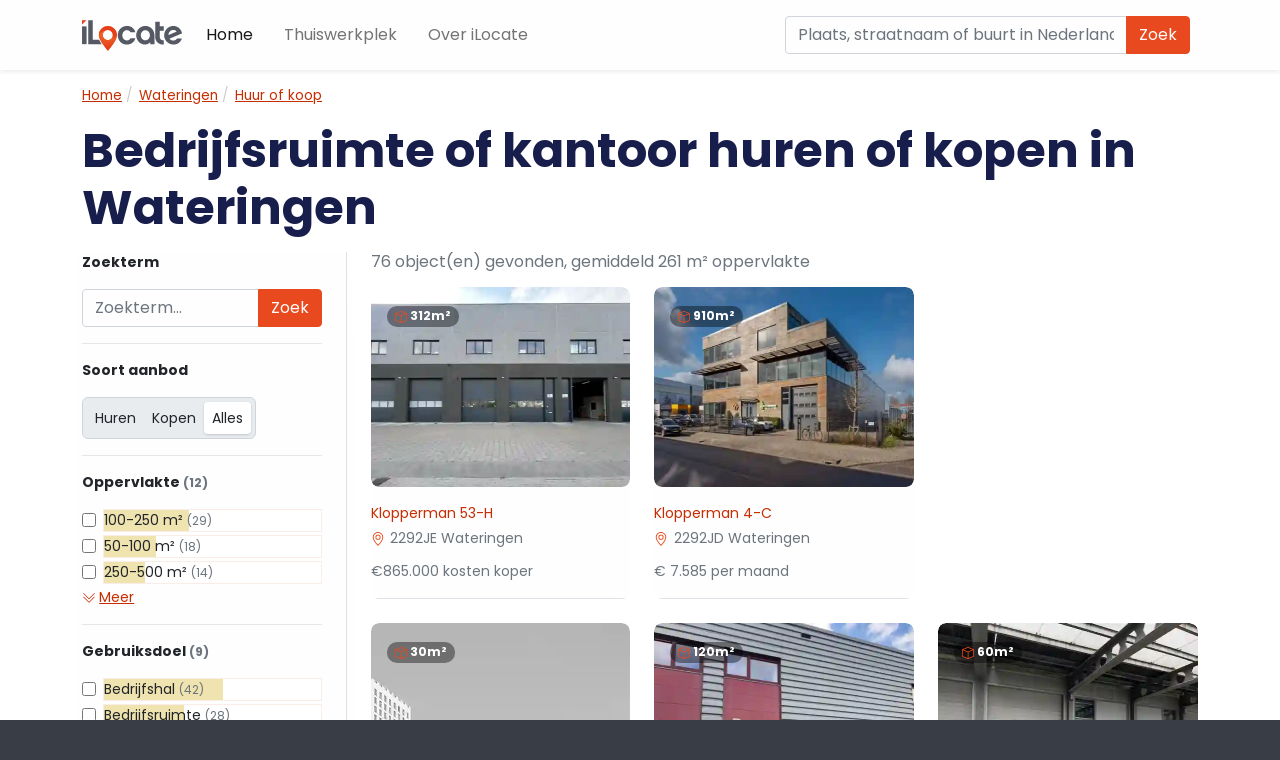

--- FILE ---
content_type: text/html; charset=UTF-8
request_url: https://ilocate.nl/wateringen
body_size: 23118
content:
<!DOCTYPE html>
<html dir="ltr" lang="nl" class="no-js">
<head>
    <meta charset="UTF-8">
            <link rel="preload" href="/build/fonts/poppins-v19-latin-700.d86662fe.woff2" as="font" type="font/woff2" crossorigin/>
            <link rel="preload" href="/build/fonts/poppins-v19-latin-regular.405055dd.woff2" as="font" type="font/woff2" crossorigin/>
                <script src="/build/runtime.797f4875.js" defer async></script>
            <script src="/build/364.78cac9bd.js" defer async></script>
            <script src="/build/279.1d0b519b.js" defer async></script>
            <script src="/build/169.19544ec1.js" defer async></script>
            <script src="/build/ilocate.effe8520.js" defer async></script>
    
    <meta name="viewport" content="width=device-width, initial-scale=1">

    <title>Bedrijfsruimte of kantoor huren of kopen in Wateringen - iLocate</title>

                            <style>
            @font-face{font-display:swap;font-family:Poppins;font-style:normal;font-weight:400;src:local("Poppins"),url(/build/fonts/poppins-v19-latin-regular.405055dd.woff2) format("woff2")}@font-face{font-display:swap;font-family:Poppins;font-style:normal;font-weight:700;src:local("Poppins"),url(/build/fonts/poppins-v19-latin-700.d86662fe.woff2) format("woff2")}:root{--bs-blue:#0d6efd;--bs-indigo:#6610f2;--bs-purple:#6f42c1;--bs-pink:#d63384;--bs-red:#db3300;--bs-orange:#fd7e14;--bs-yellow:#ffc107;--bs-green:#198754;--bs-teal:#20c997;--bs-cyan:#0dcaf0;--bs-white:#fffefe;--bs-gray:#6c757d;--bs-gray-dark:#343a40;--bs-gray-100:#f8f9fa;--bs-gray-200:#e9ecef;--bs-gray-300:#dee2e6;--bs-gray-400:#ced4da;--bs-gray-500:#adb5bd;--bs-gray-600:#6c757d;--bs-gray-700:#495057;--bs-gray-800:#343a40;--bs-gray-900:#212529;--bs-primary:#e8491e;--bs-secondary:#6c757d;--bs-success:#198754;--bs-info:#0dcaf0;--bs-warning:#ffc107;--bs-danger:#db3300;--bs-light:#f8f9fa;--bs-dark:#212529;--bs-primary-rgb:232,73,30;--bs-secondary-rgb:108,117,125;--bs-success-rgb:25,135,84;--bs-info-rgb:13,202,240;--bs-warning-rgb:255,193,7;--bs-danger-rgb:219,51,0;--bs-light-rgb:248,249,250;--bs-dark-rgb:33,37,41;--bs-white-rgb:255,254,254;--bs-black-rgb:0,0,0;--bs-body-color-rgb:33,37,41;--bs-body-bg-rgb:255,254,254;--bs-font-sans-serif:"Poppins","Rubik","Open Sans",-apple-system,BlinkMacSystemFont,"Segoe UI","Helvetica Neue",Arial,sans-serif,"Apple Color Emoji","Segoe UI Emoji","Segoe UI Symbol";--bs-font-monospace:"SFMono-Regular",Menlo,Monaco,Consolas,"Liberation Mono","Courier New",monospace;--bs-gradient:linear-gradient(180deg,rgba(255,254,254,.15),rgba(255,254,254,0));--bs-body-font-family:Poppins,Rubik,-apple-system,BlinkMacSystemFont,Segoe UI,Helvetica Neue,Arial,sans-serif,Apple Color Emoji,Segoe UI Emoji,Segoe UI Symbol;--bs-body-font-size:1rem;--bs-body-font-weight:400;--bs-body-line-height:1.5;--bs-body-color:#212529;--bs-body-bg:#fffefe}*,:after,:before{box-sizing:border-box}@media (prefers-reduced-motion:no-preference){:root{scroll-behavior:smooth}}body{-webkit-text-size-adjust:100%;-webkit-tap-highlight-color:rgba(0,0,0,0);background-color:var(--bs-body-bg);color:var(--bs-body-color);font-family:var(--bs-body-font-family);font-size:var(--bs-body-font-size);font-weight:var(--bs-body-font-weight);line-height:var(--bs-body-line-height);margin:0;text-align:var(--bs-body-text-align)}hr{background-color:currentColor;border:0;color:inherit;margin:1rem 0;opacity:.25}hr:not([size]){height:1px}.h1,.h2,.h3,.h4,.h5,h1,h2,h3,h4,h5{font-weight:500;line-height:1.2;margin-bottom:.5rem;margin-top:0}.h1,h1{font-size:calc(1.375rem + 1.5vw)}@media (min-width:1200px){.h1,h1{font-size:2.5rem}}.h2,h2{font-size:calc(1.325rem + .9vw)}@media (min-width:1200px){.h2,h2{font-size:2rem}}.h3,h3{font-size:calc(1.3rem + .6vw)}@media (min-width:1200px){.h3,h3{font-size:1.75rem}}.h4,h4{font-size:calc(1.275rem + .3vw)}@media (min-width:1200px){.h4,h4{font-size:1.5rem}}.h5,h5{font-size:1.25rem}p{margin-top:0}address,p{margin-bottom:1rem}address{font-style:normal;line-height:inherit}ol,ul{padding-left:2rem}dl,ol,ul{margin-bottom:1rem;margin-top:0}ol ol,ol ul,ul ol,ul ul{margin-bottom:0}blockquote{margin:0 0 1rem}b,strong{font-weight:bolder}.small,small{font-size:.875em}sup{font-size:.75em;line-height:0;position:relative;top:-.5em;vertical-align:baseline}a{color:#c62d00;text-decoration:underline}a:hover{color:#9e2400}a:not([href]):not([class]),a:not([href]):not([class]):hover{color:inherit;text-decoration:none}img,svg{vertical-align:middle}table{border-collapse:collapse;caption-side:bottom}th{text-align:inherit;text-align:-webkit-match-parent}td,th,tr{border:0 solid;border-color:inherit}label{display:inline-block}button{border-radius:0}button:focus:not(:focus-visible){outline:0}button,input,select{font-family:inherit;font-size:inherit;line-height:inherit;margin:0}button,select{text-transform:none}[role=button]{cursor:pointer}select{word-wrap:normal}select:disabled{opacity:1}[list]::-webkit-calendar-picker-indicator{display:none}[type=button],[type=submit],button{-webkit-appearance:button}[type=button]:not(:disabled),[type=submit]:not(:disabled),button:not(:disabled){cursor:pointer}[type=search]{-webkit-appearance:textfield;outline-offset:-2px}::-webkit-file-upload-button{-webkit-appearance:button;font:inherit}iframe{border:0}[hidden]{display:none!important}.display-5{font-size:calc(1.425rem + 2.1vw);font-weight:300;line-height:1.2}@media (min-width:1200px){.display-5{font-size:3rem}}.display-6{font-size:calc(1.375rem + 1.5vw);font-weight:300;line-height:1.2}@media (min-width:1200px){.display-6{font-size:2.5rem}}.list-unstyled{list-style:none;padding-left:0}.blockquote{font-size:1.25rem;margin-bottom:1rem}.blockquote>:last-child{margin-bottom:0}.img-fluid,.img-thumbnail{height:auto;max-width:100%}.img-thumbnail{background-color:#fffefe;border:1px solid #dee2e6;border-radius:.25rem;padding:.25rem}.container{margin-left:auto;margin-right:auto;padding-left:var(--bs-gutter-x,.75rem);padding-right:var(--bs-gutter-x,.75rem);width:100%}@media (min-width:576px){.container{max-width:540px}}@media (min-width:768px){.container{max-width:720px}}@media (min-width:992px){.container{max-width:960px}}@media (min-width:1200px){.container{max-width:1140px}}@media (min-width:1400px){.container{max-width:1320px}}.row{--bs-gutter-x:1.5rem;--bs-gutter-y:0;display:flex;flex-wrap:wrap;margin-left:calc(var(--bs-gutter-x)*-.5);margin-right:calc(var(--bs-gutter-x)*-.5);margin-top:calc(var(--bs-gutter-y)*-1)}.row>*{flex-shrink:0;margin-top:var(--bs-gutter-y);max-width:100%;padding-left:calc(var(--bs-gutter-x)*.5);padding-right:calc(var(--bs-gutter-x)*.5);width:100%}.col{flex:1 0 0%}.row-cols-1>*{flex:0 0 auto;width:100%}.row-cols-2>*{flex:0 0 auto;width:50%}.col-auto{flex:0 0 auto;width:auto}.col-2{flex:0 0 auto;width:16.66666667%}.col-4{flex:0 0 auto;width:33.33333333%}.col-8{flex:0 0 auto;width:66.66666667%}.col-12{flex:0 0 auto;width:100%}.gx-5{--bs-gutter-x:3rem}@media (min-width:576px){.row-cols-sm-2>*{flex:0 0 auto;width:50%}.col-sm-1{flex:0 0 auto;width:8.33333333%}}@media (min-width:768px){.col-md{flex:1 0 0%}.row-cols-md-auto>*{flex:0 0 auto;width:auto}.row-cols-md-2>*{flex:0 0 auto;width:50%}.row-cols-md-3>*{flex:0 0 auto;width:33.3333333333%}.col-md-auto{flex:0 0 auto;width:auto}.col-md-2{flex:0 0 auto;width:16.66666667%}.col-md-3{flex:0 0 auto;width:25%}.col-md-4{flex:0 0 auto;width:33.33333333%}.col-md-5{flex:0 0 auto;width:41.66666667%}.col-md-6{flex:0 0 auto;width:50%}.col-md-7{flex:0 0 auto;width:58.33333333%}.col-md-8{flex:0 0 auto;width:66.66666667%}.col-md-10{flex:0 0 auto;width:83.33333333%}.col-md-11{flex:0 0 auto;width:91.66666667%}.col-md-12{flex:0 0 auto;width:100%}}@media (min-width:992px){.row-cols-lg-2>*{flex:0 0 auto;width:50%}.row-cols-lg-3>*{flex:0 0 auto;width:33.3333333333%}.row-cols-lg-4>*{flex:0 0 auto;width:25%}.row-cols-lg-5>*{flex:0 0 auto;width:20%}.col-lg-1{flex:0 0 auto;width:8.33333333%}.col-lg-2{flex:0 0 auto;width:16.66666667%}.col-lg-3{flex:0 0 auto;width:25%}.col-lg-10{flex:0 0 auto;width:83.33333333%}}@media (min-width:1200px){.row-cols-xl-3>*{flex:0 0 auto;width:33.3333333333%}.col-xl-8{flex:0 0 auto;width:66.66666667%}}.table{--bs-table-bg:transparent;--bs-table-accent-bg:transparent;--bs-table-striped-color:#212529;--bs-table-striped-bg:rgba(0,0,0,.05);--bs-table-active-color:#212529;--bs-table-active-bg:rgba(0,0,0,.1);--bs-table-hover-color:#212529;--bs-table-hover-bg:rgba(0,0,0,.075);border-color:#dee2e6;color:#212529;margin-bottom:1rem;vertical-align:top;width:100%}.table>:not(caption)>*>*{background-color:var(--bs-table-bg);border-bottom-width:1px;box-shadow:inset 0 0 0 9999px var(--bs-table-accent-bg);padding:.5rem}.table>:not(:first-child){border-top:2px solid}.table-active{--bs-table-accent-bg:var(--bs-table-active-bg);color:var(--bs-table-active-color)}.table-primary{--bs-table-bg:#fadbd2;--bs-table-striped-bg:#eed0c8;--bs-table-striped-color:#000;--bs-table-active-bg:#e1c5bd;--bs-table-active-color:#000;--bs-table-hover-bg:#e7cbc2;--bs-table-hover-color:#000;border-color:#e1c5bd;color:#000}.table-success{--bs-table-bg:#d1e7dd;--bs-table-striped-bg:#c7dbd2;--bs-table-striped-color:#000;--bs-table-active-bg:#bcd0c7;--bs-table-active-color:#000;--bs-table-hover-bg:#c1d6cc;--bs-table-hover-color:#000;border-color:#bcd0c7;color:#000}.table-info{--bs-table-bg:#cff4fc;--bs-table-striped-bg:#c5e8ef;--bs-table-striped-color:#000;--bs-table-active-bg:#badce3;--bs-table-active-color:#000;--bs-table-hover-bg:#bfe2e9;--bs-table-hover-color:#000;border-color:#badce3;color:#000}.table-danger{--bs-table-bg:#f8d6cc;--bs-table-striped-bg:#eccbc2;--bs-table-striped-color:#000;--bs-table-active-bg:#dfc1b8;--bs-table-active-color:#000;--bs-table-hover-bg:#e5c6bd;--bs-table-hover-color:#000;border-color:#dfc1b8;color:#000}.form-text{color:#6c757d;font-size:.875em;margin-top:.25rem}.form-control{appearance:none;background-clip:padding-box;background-color:#fffefe;border:1px solid #ced4da;border-radius:.25rem;color:#212529;display:block;font-size:1rem;font-weight:400;line-height:1.5;padding:.375rem .75rem;transition:border-color .15s ease-in-out,box-shadow .15s ease-in-out;width:100%}@media (prefers-reduced-motion:reduce){.form-control{transition:none}}.form-control[type=file]{overflow:hidden}.form-control[type=file]:not(:disabled):not([readonly]){cursor:pointer}.form-control:focus{background-color:#fffefe;border-color:#f4a48f;box-shadow:0 0 0 .25rem rgba(232,73,30,.25);color:#212529;outline:0}.form-control::-webkit-date-and-time-value{height:1.5em}.form-control::placeholder{color:#6c757d;opacity:1}.form-control:disabled{background-color:#e9ecef;opacity:1}.form-control::file-selector-button{background-color:#e9ecef;border:0 solid;border-color:inherit;border-inline-end-width:1px;border-radius:0;color:#212529;margin:-.375rem -.75rem;margin-inline-end:.75rem;padding:.375rem .75rem;pointer-events:none;transition:color .15s ease-in-out,background-color .15s ease-in-out,border-color .15s ease-in-out,box-shadow .15s ease-in-out}@media (prefers-reduced-motion:reduce){.form-control::file-selector-button{transition:none}}.form-control:hover:not(:disabled):not([readonly])::file-selector-button{background-color:#dde0e3}.form-control::-webkit-file-upload-button{background-color:#e9ecef;border:0 solid;border-color:inherit;border-inline-end-width:1px;border-radius:0;color:#212529;margin:-.375rem -.75rem;margin-inline-end:.75rem;padding:.375rem .75rem;pointer-events:none;transition:color .15s ease-in-out,background-color .15s ease-in-out,border-color .15s ease-in-out,box-shadow .15s ease-in-out}@media (prefers-reduced-motion:reduce){.form-control::-webkit-file-upload-button{transition:none}}.form-control:hover:not(:disabled):not([readonly])::-webkit-file-upload-button{background-color:#dde0e3}.form-select{-moz-padding-start:calc(.75rem - 3px);appearance:none;background-color:#fffefe;background-image:url("data:image/svg+xml;charset=utf-8,%3Csvg xmlns='http://www.w3.org/2000/svg' viewBox='0 0 16 16'%3E%3Cpath fill='none' stroke='%23343a40' stroke-linecap='round' stroke-linejoin='round' stroke-width='2' d='m2 5 6 6 6-6'/%3E%3C/svg%3E");background-position:right .75rem center;background-repeat:no-repeat;background-size:16px 12px;border:1px solid #ced4da;border-radius:.25rem;color:#212529;display:block;font-size:1rem;font-weight:400;line-height:1.5;padding:.375rem 2.25rem .375rem .75rem;transition:border-color .15s ease-in-out,box-shadow .15s ease-in-out;width:100%}@media (prefers-reduced-motion:reduce){.form-select{transition:none}}.form-select:focus{border-color:#f4a48f;box-shadow:0 0 0 .25rem rgba(232,73,30,.25);outline:0}.form-select[size]:not([size="1"]){background-image:none;padding-right:.75rem}.form-select:disabled{background-color:#e9ecef}.form-select:-moz-focusring{color:transparent;text-shadow:0 0 0 #212529}.form-check{display:block;margin-bottom:.125rem;min-height:1.5rem;padding-left:1.5em}.form-check .form-check-input{float:left;margin-left:-1.5em}.form-check-input{color-adjust:exact;appearance:none;background-color:#fffefe;background-position:50%;background-repeat:no-repeat;background-size:contain;border:1px solid rgba(0,0,0,.25);height:1em;margin-top:.25em;vertical-align:top;width:1em}.form-check-input[type=checkbox]{border-radius:.25em}.form-check-input[type=radio]{border-radius:50%}.form-check-input:active{filter:brightness(90%)}.form-check-input:focus{border-color:#f4a48f;box-shadow:0 0 0 .25rem rgba(232,73,30,.25);outline:0}.form-check-input:checked{background-color:#e8491e;border-color:#e8491e}.form-check-input:checked[type=checkbox]{background-image:url("data:image/svg+xml;charset=utf-8,%3Csvg xmlns='http://www.w3.org/2000/svg' viewBox='0 0 20 20'%3E%3Cpath fill='none' stroke='%23FFFEFE' stroke-linecap='round' stroke-linejoin='round' stroke-width='3' d='m6 10 3 3 6-6'/%3E%3C/svg%3E")}.form-check-input:checked[type=radio]{background-image:url("data:image/svg+xml;charset=utf-8,%3Csvg xmlns='http://www.w3.org/2000/svg' viewBox='-4 -4 8 8'%3E%3Ccircle r='2' fill='%23FFFEFE'/%3E%3C/svg%3E")}.form-check-input[type=checkbox]:indeterminate{background-color:#e8491e;background-image:url("data:image/svg+xml;charset=utf-8,%3Csvg xmlns='http://www.w3.org/2000/svg' viewBox='0 0 20 20'%3E%3Cpath fill='none' stroke='%23FFFEFE' stroke-linecap='round' stroke-linejoin='round' stroke-width='3' d='M6 10h8'/%3E%3C/svg%3E");border-color:#e8491e}.form-check-input:disabled{filter:none;opacity:.5;pointer-events:none}.form-check-input:disabled~.form-check-label,.form-check-input[disabled]~.form-check-label{opacity:.5}.form-switch{padding-left:2.5em}.form-switch .form-check-input{background-image:url("data:image/svg+xml;charset=utf-8,%3Csvg xmlns='http://www.w3.org/2000/svg' viewBox='-4 -4 8 8'%3E%3Ccircle r='3' fill='rgba(0, 0, 0, 0.25)'/%3E%3C/svg%3E");background-position:0;border-radius:2em;margin-left:-2.5em;transition:background-position .15s ease-in-out;width:2em}@media (prefers-reduced-motion:reduce){.form-switch .form-check-input{transition:none}}.form-switch .form-check-input:focus{background-image:url("data:image/svg+xml;charset=utf-8,%3Csvg xmlns='http://www.w3.org/2000/svg' viewBox='-4 -4 8 8'%3E%3Ccircle r='3' fill='%23f4a48f'/%3E%3C/svg%3E")}.form-switch .form-check-input:checked{background-image:url("data:image/svg+xml;charset=utf-8,%3Csvg xmlns='http://www.w3.org/2000/svg' viewBox='-4 -4 8 8'%3E%3Ccircle r='3' fill='%23FFFEFE'/%3E%3C/svg%3E");background-position:100%}.input-group{align-items:stretch;display:flex;flex-wrap:wrap;position:relative;width:100%}.input-group>.form-control,.input-group>.form-select{flex:1 1 auto;min-width:0;position:relative;width:1%}.input-group>.form-control:focus,.input-group>.form-select:focus{z-index:3}.input-group .btn{position:relative;z-index:2}.input-group .btn:focus{z-index:3}.input-group-text{align-items:center;background-color:#e9ecef;border:1px solid #ced4da;border-radius:.25rem;color:#212529;display:flex;font-size:1rem;font-weight:400;line-height:1.5;padding:.375rem .75rem;text-align:center;white-space:nowrap}.input-group-lg>.btn,.input-group-lg>.form-control,.input-group-lg>.form-select,.input-group-lg>.input-group-text{border-radius:.3rem;font-size:1.25rem;padding:.5rem 1rem}.input-group-sm>.btn,.input-group-sm>.form-control,.input-group-sm>.form-select,.input-group-sm>.input-group-text{border-radius:.2rem;font-size:.875rem;padding:.25rem .5rem}.input-group-lg>.form-select,.input-group-sm>.form-select{padding-right:3rem}.input-group:not(.has-validation)>:not(:last-child):not(.dropdown-toggle):not(.dropdown-menu){border-bottom-right-radius:0;border-top-right-radius:0}.input-group>:not(:first-child):not(.dropdown-menu):not(.valid-tooltip):not(.valid-feedback):not(.invalid-tooltip):not(.invalid-feedback){border-bottom-left-radius:0;border-top-left-radius:0;margin-left:-1px}.valid-feedback{color:#198754;display:none;font-size:.875em;margin-top:.25rem;width:100%}.valid-tooltip{background-color:rgba(25,135,84,.9);border-radius:.25rem;color:#fffefe;display:none;font-size:.875rem;margin-top:.1rem;max-width:100%;padding:.25rem .5rem;position:absolute;top:100%;z-index:5}.is-valid~.valid-feedback,.is-valid~.valid-tooltip{display:block}.form-control.is-valid{background-image:url("data:image/svg+xml;charset=utf-8,%3Csvg xmlns='http://www.w3.org/2000/svg' viewBox='0 0 8 8'%3E%3Cpath fill='%23198754' d='M2.3 6.73.6 4.53c-.4-1.04.46-1.4 1.1-.8l1.1 1.4 3.4-3.8c.6-.63 1.6-.27 1.2.7l-4 4.6c-.43.5-.8.4-1.1.1z'/%3E%3C/svg%3E");background-position:right calc(.375em + .1875rem) center;background-repeat:no-repeat;background-size:calc(.75em + .375rem) calc(.75em + .375rem);border-color:#198754;padding-right:calc(1.5em + .75rem)}.form-control.is-valid:focus{border-color:#198754;box-shadow:0 0 0 .25rem rgba(25,135,84,.25)}.form-select.is-valid{border-color:#198754}.form-select.is-valid:not([multiple]):not([size]),.form-select.is-valid:not([multiple])[size="1"]{background-image:url("data:image/svg+xml;charset=utf-8,%3Csvg xmlns='http://www.w3.org/2000/svg' viewBox='0 0 16 16'%3E%3Cpath fill='none' stroke='%23343a40' stroke-linecap='round' stroke-linejoin='round' stroke-width='2' d='m2 5 6 6 6-6'/%3E%3C/svg%3E"),url("data:image/svg+xml;charset=utf-8,%3Csvg xmlns='http://www.w3.org/2000/svg' viewBox='0 0 8 8'%3E%3Cpath fill='%23198754' d='M2.3 6.73.6 4.53c-.4-1.04.46-1.4 1.1-.8l1.1 1.4 3.4-3.8c.6-.63 1.6-.27 1.2.7l-4 4.6c-.43.5-.8.4-1.1.1z'/%3E%3C/svg%3E");background-position:right .75rem center,center right 2.25rem;background-size:16px 12px,calc(.75em + .375rem) calc(.75em + .375rem);padding-right:4.125rem}.form-select.is-valid:focus{border-color:#198754;box-shadow:0 0 0 .25rem rgba(25,135,84,.25)}.form-check-input.is-valid{border-color:#198754}.form-check-input.is-valid:checked{background-color:#198754}.form-check-input.is-valid:focus{box-shadow:0 0 0 .25rem rgba(25,135,84,.25)}.form-check-input.is-valid~.form-check-label{color:#198754}.input-group .form-control.is-valid,.input-group .form-select.is-valid{z-index:1}.input-group .form-control.is-valid:focus,.input-group .form-select.is-valid:focus{z-index:3}.invalid-feedback{color:#db3300;display:none;font-size:.875em;margin-top:.25rem;width:100%}.invalid-tooltip{background-color:rgba(219,51,0,.9);border-radius:.25rem;color:#fffefe;display:none;font-size:.875rem;margin-top:.1rem;max-width:100%;padding:.25rem .5rem;position:absolute;top:100%;z-index:5}.is-invalid~.invalid-feedback,.is-invalid~.invalid-tooltip{display:block}.form-control.is-invalid{background-image:url("data:image/svg+xml;charset=utf-8,%3Csvg xmlns='http://www.w3.org/2000/svg' width='12' height='12' fill='none' stroke='%23DB3300'%3E%3Ccircle cx='6' cy='6' r='4.5'/%3E%3Cpath stroke-linejoin='round' d='M5.8 3.6h.4L6 6.5z'/%3E%3Ccircle cx='6' cy='8.2' r='.6' fill='%23DB3300' stroke='none'/%3E%3C/svg%3E");background-position:right calc(.375em + .1875rem) center;background-repeat:no-repeat;background-size:calc(.75em + .375rem) calc(.75em + .375rem);border-color:#db3300;padding-right:calc(1.5em + .75rem)}.form-control.is-invalid:focus{border-color:#db3300;box-shadow:0 0 0 .25rem rgba(219,51,0,.25)}.form-select.is-invalid{border-color:#db3300}.form-select.is-invalid:not([multiple]):not([size]),.form-select.is-invalid:not([multiple])[size="1"]{background-image:url("data:image/svg+xml;charset=utf-8,%3Csvg xmlns='http://www.w3.org/2000/svg' viewBox='0 0 16 16'%3E%3Cpath fill='none' stroke='%23343a40' stroke-linecap='round' stroke-linejoin='round' stroke-width='2' d='m2 5 6 6 6-6'/%3E%3C/svg%3E"),url("data:image/svg+xml;charset=utf-8,%3Csvg xmlns='http://www.w3.org/2000/svg' width='12' height='12' fill='none' stroke='%23DB3300'%3E%3Ccircle cx='6' cy='6' r='4.5'/%3E%3Cpath stroke-linejoin='round' d='M5.8 3.6h.4L6 6.5z'/%3E%3Ccircle cx='6' cy='8.2' r='.6' fill='%23DB3300' stroke='none'/%3E%3C/svg%3E");background-position:right .75rem center,center right 2.25rem;background-size:16px 12px,calc(.75em + .375rem) calc(.75em + .375rem);padding-right:4.125rem}.form-select.is-invalid:focus{border-color:#db3300;box-shadow:0 0 0 .25rem rgba(219,51,0,.25)}.form-check-input.is-invalid{border-color:#db3300}.form-check-input.is-invalid:checked{background-color:#db3300}.form-check-input.is-invalid:focus{box-shadow:0 0 0 .25rem rgba(219,51,0,.25)}.form-check-input.is-invalid~.form-check-label{color:#db3300}.input-group .form-control.is-invalid,.input-group .form-select.is-invalid{z-index:2}.input-group .form-control.is-invalid:focus,.input-group .form-select.is-invalid:focus{z-index:3}.btn{background-color:transparent;border:1px solid transparent;border-radius:.25rem;color:#212529;cursor:pointer;display:inline-block;font-size:1rem;font-weight:400;line-height:1.5;padding:.375rem .75rem;text-align:center;text-decoration:none;transition:color .15s ease-in-out,background-color .15s ease-in-out,border-color .15s ease-in-out,box-shadow .15s ease-in-out;user-select:none;vertical-align:middle}@media (prefers-reduced-motion:reduce){.btn{transition:none}}.btn:hover{color:#212529}.btn:focus{box-shadow:0 0 0 .25rem rgba(232,73,30,.25);outline:0}.btn.disabled,.btn:disabled{opacity:.65;pointer-events:none}.btn-primary{background-color:#e8491e;border-color:#e8491e;color:#000}.btn-primary:focus,.btn-primary:hover{background-color:#eb6440;border-color:#ea5b35;color:#000}.btn-primary:focus{box-shadow:0 0 0 .25rem rgba(197,62,26,.5)}.btn-primary.active,.btn-primary:active{background-color:#ed6d4b;border-color:#ea5b35;color:#000}.btn-primary.active:focus,.btn-primary:active:focus{box-shadow:0 0 0 .25rem rgba(197,62,26,.5)}.btn-primary.disabled,.btn-primary:disabled{background-color:#e8491e;border-color:#e8491e;color:#000}.btn-secondary{background-color:#6c757d;border-color:#6c757d;color:#fffefe}.btn-secondary:focus,.btn-secondary:hover{background-color:#5c636a;border-color:#565e64;color:#fffefe}.btn-secondary:focus{box-shadow:0 0 0 .25rem hsla(206,6%,54%,.5)}.btn-secondary.active,.btn-secondary:active{background-color:#565e64;border-color:#51585e;color:#fffefe}.btn-secondary.active:focus,.btn-secondary:active:focus{box-shadow:0 0 0 .25rem hsla(206,6%,54%,.5)}.btn-secondary.disabled,.btn-secondary:disabled{background-color:#6c757d;border-color:#6c757d;color:#fffefe}.btn-success{background-color:#198754;border-color:#198754;color:#fffefe}.btn-success:focus,.btn-success:hover{background-color:#157347;border-color:#146c43;color:#fffefe}.btn-success:focus{box-shadow:0 0 0 .25rem rgba(60,153,110,.5)}.btn-success.active,.btn-success:active{background-color:#146c43;border-color:#13653f;color:#fffefe}.btn-success.active:focus,.btn-success:active:focus{box-shadow:0 0 0 .25rem rgba(60,153,110,.5)}.btn-success.disabled,.btn-success:disabled{background-color:#198754;border-color:#198754;color:#fffefe}.btn-info{background-color:#0dcaf0;border-color:#0dcaf0;color:#000}.btn-info:focus,.btn-info:hover{background-color:#31d2f2;border-color:#25cff2;color:#000}.btn-info:focus{box-shadow:0 0 0 .25rem rgba(11,172,204,.5)}.btn-info.active,.btn-info:active{background-color:#3dd5f3;border-color:#25cff2;color:#000}.btn-info.active:focus,.btn-info:active:focus{box-shadow:0 0 0 .25rem rgba(11,172,204,.5)}.btn-info.disabled,.btn-info:disabled{background-color:#0dcaf0;border-color:#0dcaf0;color:#000}.btn-danger{background-color:#db3300;border-color:#db3300;color:#fffefe}.btn-danger:focus,.btn-danger:hover{background-color:#ba2b00;border-color:#af2900;color:#fffefe}.btn-danger:focus{box-shadow:0 0 0 .25rem rgba(224,81,38,.5)}.btn-danger.active,.btn-danger:active{background-color:#af2900;border-color:#a42600;color:#fffefe}.btn-danger.active:focus,.btn-danger:active:focus{box-shadow:0 0 0 .25rem rgba(224,81,38,.5)}.btn-danger.disabled,.btn-danger:disabled{background-color:#db3300;border-color:#db3300;color:#fffefe}.btn-outline-primary{border-color:#e8491e;color:#e8491e}.btn-outline-primary:hover{background-color:#e8491e;border-color:#e8491e;color:#000}.btn-outline-primary:focus{box-shadow:0 0 0 .25rem rgba(232,73,30,.5)}.btn-outline-primary.active,.btn-outline-primary:active{background-color:#e8491e;border-color:#e8491e;color:#000}.btn-outline-primary.active:focus,.btn-outline-primary:active:focus{box-shadow:0 0 0 .25rem rgba(232,73,30,.5)}.btn-outline-primary.disabled,.btn-outline-primary:disabled{background-color:transparent;color:#e8491e}.btn-outline-success{border-color:#198754;color:#198754}.btn-outline-success:hover{background-color:#198754;border-color:#198754;color:#fffefe}.btn-outline-success:focus{box-shadow:0 0 0 .25rem rgba(25,135,84,.5)}.btn-outline-success.active,.btn-outline-success:active{background-color:#198754;border-color:#198754;color:#fffefe}.btn-outline-success.active:focus,.btn-outline-success:active:focus{box-shadow:0 0 0 .25rem rgba(25,135,84,.5)}.btn-outline-success.disabled,.btn-outline-success:disabled{background-color:transparent;color:#198754}.btn-outline-info{border-color:#0dcaf0;color:#0dcaf0}.btn-outline-info:hover{background-color:#0dcaf0;border-color:#0dcaf0;color:#000}.btn-outline-info:focus{box-shadow:0 0 0 .25rem rgba(13,202,240,.5)}.btn-outline-info.active,.btn-outline-info:active{background-color:#0dcaf0;border-color:#0dcaf0;color:#000}.btn-outline-info.active:focus,.btn-outline-info:active:focus{box-shadow:0 0 0 .25rem rgba(13,202,240,.5)}.btn-outline-info.disabled,.btn-outline-info:disabled{background-color:transparent;color:#0dcaf0}.btn-outline-danger{border-color:#db3300;color:#db3300}.btn-outline-danger:hover{background-color:#db3300;border-color:#db3300;color:#fffefe}.btn-outline-danger:focus{box-shadow:0 0 0 .25rem rgba(219,51,0,.5)}.btn-outline-danger.active,.btn-outline-danger:active{background-color:#db3300;border-color:#db3300;color:#fffefe}.btn-outline-danger.active:focus,.btn-outline-danger:active:focus{box-shadow:0 0 0 .25rem rgba(219,51,0,.5)}.btn-outline-danger.disabled,.btn-outline-danger:disabled{background-color:transparent;color:#db3300}.btn-lg{border-radius:.3rem;font-size:1.25rem;padding:.5rem 1rem}.fade{transition:opacity .15s linear}@media (prefers-reduced-motion:reduce){.fade{transition:none}}.fade:not(.show){opacity:0}.collapse:not(.show){display:none}@media (min-width:768px){.dropdown-menu-md-start{--bs-position:start}.dropdown-menu-md-end{--bs-position:end}}.nav{display:flex;flex-wrap:wrap;list-style:none;margin-bottom:0;padding-left:0}.nav-link{color:#c62d00;display:block;padding:.5rem 1rem;text-decoration:none;transition:color .15s ease-in-out,background-color .15s ease-in-out,border-color .15s ease-in-out}@media (prefers-reduced-motion:reduce){.nav-link{transition:none}}.nav-link:focus,.nav-link:hover{color:#9e2400}.nav-link.disabled{color:#6c757d;cursor:default;pointer-events:none}.navbar{flex-wrap:wrap;padding-bottom:.5rem;padding-top:.5rem;position:relative}.navbar,.navbar>.container{align-items:center;display:flex;justify-content:space-between}.navbar>.container{flex-wrap:inherit}.navbar-brand{font-size:1.25rem;margin-right:1rem;padding-bottom:.3125rem;padding-top:.3125rem;text-decoration:none;white-space:nowrap}.navbar-nav{display:flex;flex-direction:column;list-style:none;margin-bottom:0;padding-left:0}.navbar-nav .nav-link{padding-left:0;padding-right:0}.navbar-collapse{align-items:center;flex-basis:100%;flex-grow:1}.navbar-toggler{background-color:transparent;border:1px solid transparent;border-radius:.25rem;font-size:1.25rem;line-height:1;padding:.25rem .75rem;transition:box-shadow .15s ease-in-out}@media (prefers-reduced-motion:reduce){.navbar-toggler{transition:none}}.navbar-toggler:hover{text-decoration:none}.navbar-toggler:focus{box-shadow:0 0 0 .25rem;outline:0;text-decoration:none}.navbar-toggler-icon{background-position:50%;background-repeat:no-repeat;background-size:100%;display:inline-block;height:1.5em;vertical-align:middle;width:1.5em}@media (min-width:576px){.navbar-expand-sm{flex-wrap:nowrap;justify-content:flex-start}.navbar-expand-sm .navbar-nav{flex-direction:row}.navbar-expand-sm .navbar-nav .nav-link{padding-left:.5rem;padding-right:.5rem}.navbar-expand-sm .navbar-collapse{display:flex!important;flex-basis:auto}.navbar-expand-sm .navbar-toggler{display:none}}@media (min-width:768px){.navbar-expand-md{flex-wrap:nowrap;justify-content:flex-start}.navbar-expand-md .navbar-nav{flex-direction:row}.navbar-expand-md .navbar-nav .nav-link{padding-left:.5rem;padding-right:.5rem}.navbar-expand-md .navbar-collapse{display:flex!important;flex-basis:auto}.navbar-expand-md .navbar-toggler{display:none}}@media (min-width:992px){.navbar-expand-lg{flex-wrap:nowrap;justify-content:flex-start}.navbar-expand-lg .navbar-nav{flex-direction:row}.navbar-expand-lg .navbar-nav .nav-link{padding-left:.5rem;padding-right:.5rem}.navbar-expand-lg .navbar-collapse{display:flex!important;flex-basis:auto}.navbar-expand-lg .navbar-toggler{display:none}}@media (min-width:1200px){.navbar-expand-xl{flex-wrap:nowrap;justify-content:flex-start}.navbar-expand-xl .navbar-nav{flex-direction:row}.navbar-expand-xl .navbar-nav .nav-link{padding-left:.5rem;padding-right:.5rem}.navbar-expand-xl .navbar-collapse{display:flex!important;flex-basis:auto}.navbar-expand-xl .navbar-toggler{display:none}}@media (min-width:1400px){.navbar-expand-xxl{flex-wrap:nowrap;justify-content:flex-start}.navbar-expand-xxl .navbar-nav{flex-direction:row}.navbar-expand-xxl .navbar-nav .nav-link{padding-left:.5rem;padding-right:.5rem}.navbar-expand-xxl .navbar-collapse{display:flex!important;flex-basis:auto}.navbar-expand-xxl .navbar-toggler{display:none}}.navbar-light .navbar-brand,.navbar-light .navbar-brand:focus,.navbar-light .navbar-brand:hover{color:rgba(0,0,0,.9)}.navbar-light .navbar-nav .nav-link{color:rgba(0,0,0,.55)}.navbar-light .navbar-nav .nav-link:focus,.navbar-light .navbar-nav .nav-link:hover{color:rgba(0,0,0,.7)}.navbar-light .navbar-nav .nav-link.disabled{color:rgba(0,0,0,.3)}.navbar-light .navbar-nav .nav-link.active,.navbar-light .navbar-nav .show>.nav-link{color:rgba(0,0,0,.9)}.navbar-light .navbar-toggler{border-color:rgba(0,0,0,.1);color:rgba(0,0,0,.55)}.navbar-light .navbar-toggler-icon{background-image:url("data:image/svg+xml;charset=utf-8,%3Csvg xmlns='http://www.w3.org/2000/svg' viewBox='0 0 30 30'%3E%3Cpath stroke='rgba(0, 0, 0, 0.55)' stroke-linecap='round' stroke-miterlimit='10' stroke-width='2' d='M4 7h22M4 15h22M4 23h22'/%3E%3C/svg%3E")}.card{word-wrap:break-word;background-clip:border-box;background-color:#fffefe;border:1px solid rgba(0,0,0,.125);border-radius:.25rem;display:flex;flex-direction:column;min-width:0;position:relative}.card>hr{margin-left:0;margin-right:0}.card>.list-group{border-bottom:inherit;border-top:inherit}.card>.list-group:first-child{border-top-left-radius:calc(.25rem - 1px);border-top-right-radius:calc(.25rem - 1px);border-top-width:0}.card>.list-group:last-child{border-bottom-left-radius:calc(.25rem - 1px);border-bottom-right-radius:calc(.25rem - 1px);border-bottom-width:0}.card>.card-header+.list-group,.card>.list-group+.card-footer{border-top:0}.card-body{flex:1 1 auto;padding:1rem}.card-title{margin-bottom:.5rem}.card-subtitle{margin-top:-.25rem}.card-subtitle,.card-text:last-child{margin-bottom:0}.card-link+.card-link{margin-left:1rem}.card-header{background-color:rgba(0,0,0,.03);border-bottom:1px solid rgba(0,0,0,.125);margin-bottom:0;padding:.5rem 1rem}.card-header:first-child{border-radius:calc(.25rem - 1px) calc(.25rem - 1px) 0 0}.card-footer{background-color:rgba(0,0,0,.03);border-top:1px solid rgba(0,0,0,.125);padding:.5rem 1rem}.card-footer:last-child{border-radius:0 0 calc(.25rem - 1px) calc(.25rem - 1px)}.card-header-tabs{border-bottom:0;margin-bottom:-.5rem}.card-header-pills,.card-header-tabs{margin-left:-.5rem;margin-right:-.5rem}.card-img-overlay{border-radius:calc(.25rem - 1px);bottom:0;left:0;padding:1rem;position:absolute;right:0;top:0}.card-img,.card-img-bottom,.card-img-top{width:100%}.card-img,.card-img-top{border-top-left-radius:calc(.25rem - 1px);border-top-right-radius:calc(.25rem - 1px)}.card-img,.card-img-bottom{border-bottom-left-radius:calc(.25rem - 1px);border-bottom-right-radius:calc(.25rem - 1px)}.card-group>.card{margin-bottom:.75rem}@media (min-width:576px){.card-group{display:flex;flex-flow:row wrap}.card-group>.card{flex:1 0 0%;margin-bottom:0}.card-group>.card+.card{border-left:0;margin-left:0}.card-group>.card:not(:last-child){border-bottom-right-radius:0;border-top-right-radius:0}.card-group>.card:not(:last-child) .card-header,.card-group>.card:not(:last-child) .card-img-top{border-top-right-radius:0}.card-group>.card:not(:last-child) .card-footer,.card-group>.card:not(:last-child) .card-img-bottom{border-bottom-right-radius:0}.card-group>.card:not(:first-child){border-bottom-left-radius:0;border-top-left-radius:0}.card-group>.card:not(:first-child) .card-header,.card-group>.card:not(:first-child) .card-img-top{border-top-left-radius:0}.card-group>.card:not(:first-child) .card-footer,.card-group>.card:not(:first-child) .card-img-bottom{border-bottom-left-radius:0}}.breadcrumb{flex-wrap:wrap;margin-bottom:1rem;padding:0}.breadcrumb,.pagination{display:flex;list-style:none}.pagination{padding-left:0}.page-link{background-color:#fffefe;border:1px solid #dee2e6;color:#c62d00;display:block;position:relative;text-decoration:none;transition:color .15s ease-in-out,background-color .15s ease-in-out,border-color .15s ease-in-out,box-shadow .15s ease-in-out}@media (prefers-reduced-motion:reduce){.page-link{transition:none}}.page-link:hover{border-color:#dee2e6;z-index:2}.page-link:focus,.page-link:hover{background-color:#e9ecef;color:#9e2400}.page-link:focus{box-shadow:0 0 0 .25rem rgba(232,73,30,.25);outline:0;z-index:3}.page-item:not(:first-child) .page-link{margin-left:-1px}.page-item.active .page-link{background-color:#e8491e;border-color:#e8491e;color:#fffefe;z-index:3}.page-item.disabled .page-link{background-color:#fffefe;border-color:#dee2e6;color:#6c757d;pointer-events:none}.page-link{padding:.375rem .75rem}.page-item:first-child .page-link{border-bottom-left-radius:.25rem;border-top-left-radius:.25rem}.page-item:last-child .page-link{border-bottom-right-radius:.25rem;border-top-right-radius:.25rem}.pagination-lg .page-link{font-size:1.25rem;padding:.75rem 1.5rem}.pagination-lg .page-item:first-child .page-link{border-bottom-left-radius:.3rem;border-top-left-radius:.3rem}.pagination-lg .page-item:last-child .page-link{border-bottom-right-radius:.3rem;border-top-right-radius:.3rem}.pagination-sm .page-link{font-size:.875rem;padding:.25rem .5rem}.pagination-sm .page-item:first-child .page-link{border-bottom-left-radius:.2rem;border-top-left-radius:.2rem}.pagination-sm .page-item:last-child .page-link{border-bottom-right-radius:.2rem;border-top-right-radius:.2rem}.badge{border-radius:.25rem;color:#fffefe;display:inline-block;font-size:.75em;font-weight:700;line-height:1;padding:.35em .65em;text-align:center;vertical-align:baseline;white-space:nowrap}.badge:empty{display:none}.btn .badge{position:relative;top:-1px}.alert{border:1px solid transparent;border-radius:.25rem;margin-bottom:1rem;padding:1rem;position:relative}.alert-primary{background-color:#fadbd2;border-color:#f8c8bc;color:#8b2c12}.alert-success{background-color:#d1e7dd;border-color:#badbcc;color:#0f5132}.alert-info{background-color:#cff4fc;border-color:#b6effb;color:#055160}.alert-danger{background-color:#f8d6cc;border-color:#f4c2b3;color:#831f00}@keyframes progress-bar-stripes{0%{background-position-x:1rem}}.list-group{border-radius:.25rem;display:flex;flex-direction:column;margin-bottom:0;padding-left:0}.list-group-item{background-color:#fffefe;border:1px solid rgba(0,0,0,.125);color:#212529;display:block;padding:.5rem 1rem;position:relative;text-decoration:none}.list-group-item:first-child{border-top-left-radius:inherit;border-top-right-radius:inherit}.list-group-item:last-child{border-bottom-left-radius:inherit;border-bottom-right-radius:inherit}.list-group-item.disabled,.list-group-item:disabled{background-color:#fffefe;color:#6c757d;pointer-events:none}.list-group-item.active{background-color:#e8491e;border-color:#e8491e;color:#fffefe;z-index:2}.list-group-item+.list-group-item{border-top-width:0}.list-group-item+.list-group-item.active{border-top-width:1px;margin-top:-1px}.list-group-item-primary{background-color:#fadbd2;color:#8b2c12}.list-group-item-success{background-color:#d1e7dd;color:#0f5132}.list-group-item-info{background-color:#cff4fc;color:#055160}.list-group-item-danger{background-color:#f8d6cc;color:#831f00}.btn-close{background:transparent url("data:image/svg+xml;charset=utf-8,%3Csvg xmlns='http://www.w3.org/2000/svg' viewBox='0 0 16 16'%3E%3Cpath d='M.293.293a1 1 0 0 1 1.414 0L8 6.586 14.293.293a1 1 0 1 1 1.414 1.414L9.414 8l6.293 6.293a1 1 0 0 1-1.414 1.414L8 9.414l-6.293 6.293a1 1 0 0 1-1.414-1.414L6.586 8 .293 1.707a1 1 0 0 1 0-1.414z'/%3E%3C/svg%3E") 50%/1em auto no-repeat;border:0;border-radius:.25rem;box-sizing:content-box;color:#000;height:1em;opacity:.5;padding:.25em;width:1em}.btn-close:hover{color:#000;opacity:.75;text-decoration:none}.btn-close:focus{box-shadow:0 0 0 .25rem rgba(232,73,30,.25);opacity:1;outline:0}.btn-close.disabled,.btn-close:disabled{opacity:.25;pointer-events:none;user-select:none}.modal{display:none;height:100%;left:0;outline:0;overflow-x:hidden;overflow-y:auto;position:fixed;top:0;width:100%;z-index:1055}.modal-dialog{margin:.5rem;pointer-events:none;position:relative;width:auto}.modal.fade .modal-dialog{transform:translateY(-50px);transition:transform .3s ease-out}@media (prefers-reduced-motion:reduce){.modal.fade .modal-dialog{transition:none}}.modal.show .modal-dialog{transform:none}.modal.modal-static .modal-dialog{transform:scale(1.02)}.modal-dialog-scrollable{height:calc(100% - 1rem)}.modal-dialog-scrollable .modal-content{max-height:100%;overflow:hidden}.modal-dialog-scrollable .modal-body{overflow-y:auto}.modal-dialog-centered{align-items:center;display:flex;min-height:calc(100% - 1rem)}.modal-content{background-clip:padding-box;background-color:#fffefe;border:1px solid rgba(0,0,0,.2);border-radius:.3rem;display:flex;flex-direction:column;outline:0;pointer-events:auto;position:relative;width:100%}.modal-backdrop{background-color:#000;height:100vh;left:0;position:fixed;top:0;width:100vw;z-index:1050}.modal-backdrop.fade{opacity:0}.modal-backdrop.show{opacity:.5}.modal-header{align-items:center;border-bottom:1px solid #dee2e6;border-top-left-radius:calc(.3rem - 1px);border-top-right-radius:calc(.3rem - 1px);display:flex;flex-shrink:0;justify-content:space-between;padding:1rem}.modal-header .btn-close{margin:-.5rem -.5rem -.5rem auto;padding:.5rem}.modal-title{line-height:1.5;margin-bottom:0}.modal-body{flex:1 1 auto;padding:1rem;position:relative}.modal-footer{align-items:center;border-bottom-left-radius:calc(.3rem - 1px);border-bottom-right-radius:calc(.3rem - 1px);border-top:1px solid #dee2e6;display:flex;flex-shrink:0;flex-wrap:wrap;justify-content:flex-end;padding:.75rem}.modal-footer>*{margin:.25rem}@media (min-width:576px){.modal-dialog{margin:1.75rem auto;max-width:500px}.modal-dialog-scrollable{height:calc(100% - 3.5rem)}.modal-dialog-centered{min-height:calc(100% - 3.5rem)}.modal-sm{max-width:300px}}@media (min-width:992px){.modal-lg,.modal-xl{max-width:800px}}@media (min-width:1200px){.modal-xl{max-width:1140px}}.modal-fullscreen{height:100%;margin:0;max-width:none;width:100vw}.modal-fullscreen .modal-content{border:0;border-radius:0;height:100%}.modal-fullscreen .modal-header{border-radius:0}.modal-fullscreen .modal-body{overflow-y:auto}.modal-fullscreen .modal-footer{border-radius:0}@media (max-width:575.98px){.modal-fullscreen-sm-down{height:100%;margin:0;max-width:none;width:100vw}.modal-fullscreen-sm-down .modal-content{border:0;border-radius:0;height:100%}.modal-fullscreen-sm-down .modal-header{border-radius:0}.modal-fullscreen-sm-down .modal-body{overflow-y:auto}.modal-fullscreen-sm-down .modal-footer{border-radius:0}}@media (max-width:767.98px){.modal-fullscreen-md-down{height:100%;margin:0;max-width:none;width:100vw}.modal-fullscreen-md-down .modal-content{border:0;border-radius:0;height:100%}.modal-fullscreen-md-down .modal-header{border-radius:0}.modal-fullscreen-md-down .modal-body{overflow-y:auto}.modal-fullscreen-md-down .modal-footer{border-radius:0}}@media (max-width:991.98px){.modal-fullscreen-lg-down{height:100%;margin:0;max-width:none;width:100vw}.modal-fullscreen-lg-down .modal-content{border:0;border-radius:0;height:100%}.modal-fullscreen-lg-down .modal-header{border-radius:0}.modal-fullscreen-lg-down .modal-body{overflow-y:auto}.modal-fullscreen-lg-down .modal-footer{border-radius:0}}@media (max-width:1199.98px){.modal-fullscreen-xl-down{height:100%;margin:0;max-width:none;width:100vw}.modal-fullscreen-xl-down .modal-content{border:0;border-radius:0;height:100%}.modal-fullscreen-xl-down .modal-header{border-radius:0}.modal-fullscreen-xl-down .modal-body{overflow-y:auto}.modal-fullscreen-xl-down .modal-footer{border-radius:0}}@media (max-width:1399.98px){.modal-fullscreen-xxl-down{height:100%;margin:0;max-width:none;width:100vw}.modal-fullscreen-xxl-down .modal-content{border:0;border-radius:0;height:100%}.modal-fullscreen-xxl-down .modal-header{border-radius:0}.modal-fullscreen-xxl-down .modal-body{overflow-y:auto}.modal-fullscreen-xxl-down .modal-footer{border-radius:0}}.bs-tooltip-top{padding:.4rem 0}.bs-tooltip-top .tooltip-arrow{bottom:0}.bs-tooltip-top .tooltip-arrow:before{border-top-color:#000;border-width:.4rem .4rem 0;top:-1px}.bs-tooltip-end{padding:0 .4rem}.bs-tooltip-end .tooltip-arrow{height:.8rem;left:0;width:.4rem}.bs-tooltip-end .tooltip-arrow:before{border-right-color:#000;border-width:.4rem .4rem .4rem 0;right:-1px}.bs-tooltip-bottom{padding:.4rem 0}.bs-tooltip-bottom .tooltip-arrow{top:0}.bs-tooltip-bottom .tooltip-arrow:before{border-bottom-color:#000;border-width:0 .4rem .4rem;bottom:-1px}.bs-tooltip-start{padding:0 .4rem}.bs-tooltip-start .tooltip-arrow{height:.8rem;right:0;width:.4rem}.bs-tooltip-start .tooltip-arrow:before{border-left-color:#000;border-width:.4rem 0 .4rem .4rem;left:-1px}.tooltip-inner{background-color:#000;border-radius:.25rem;color:#fffefe;max-width:200px;padding:.25rem .5rem;text-align:center}.bs-popover-top>.popover-arrow{bottom:calc(-.5rem - 1px)}.bs-popover-top>.popover-arrow:before{border-top-color:rgba(0,0,0,.25);border-width:.5rem .5rem 0;bottom:0}.bs-popover-top>.popover-arrow:after{border-top-color:#fffefe;border-width:.5rem .5rem 0;bottom:1px}.bs-popover-end>.popover-arrow{height:1rem;left:calc(-.5rem - 1px);width:.5rem}.bs-popover-end>.popover-arrow:before{border-right-color:rgba(0,0,0,.25);border-width:.5rem .5rem .5rem 0;left:0}.bs-popover-end>.popover-arrow:after{border-right-color:#fffefe;border-width:.5rem .5rem .5rem 0;left:1px}.bs-popover-bottom>.popover-arrow{top:calc(-.5rem - 1px)}.bs-popover-bottom>.popover-arrow:before{border-bottom-color:rgba(0,0,0,.25);border-width:0 .5rem .5rem;top:0}.bs-popover-bottom>.popover-arrow:after{border-bottom-color:#fffefe;border-width:0 .5rem .5rem;top:1px}.bs-popover-bottom .popover-header:before{border-bottom:1px solid #f0efef;content:"";display:block;left:50%;margin-left:-.5rem;position:absolute;top:0;width:1rem}.bs-popover-start>.popover-arrow{height:1rem;right:calc(-.5rem - 1px);width:.5rem}.bs-popover-start>.popover-arrow:before{border-left-color:rgba(0,0,0,.25);border-width:.5rem 0 .5rem .5rem;right:0}.bs-popover-start>.popover-arrow:after{border-left-color:#fffefe;border-width:.5rem 0 .5rem .5rem;right:1px}.popover-header{background-color:#f0efef;border-bottom:1px solid rgba(0,0,0,.2);border-top-left-radius:calc(.3rem - 1px);border-top-right-radius:calc(.3rem - 1px);font-size:1rem;margin-bottom:0;padding:.5rem 1rem}.popover-header:empty{display:none}.popover-body{color:#212529;padding:1rem}.carousel-control-next-icon,.carousel-control-prev-icon{background-position:50%;background-repeat:no-repeat;background-size:100% 100%;display:inline-block;height:2rem;width:2rem}.carousel-control-prev-icon{background-image:url("data:image/svg+xml;charset=utf-8,%3Csvg xmlns='http://www.w3.org/2000/svg' viewBox='0 0 16 16' fill='%23FFFEFE'%3E%3Cpath d='M11.354 1.646a.5.5 0 0 1 0 .708L5.707 8l5.647 5.646a.5.5 0 0 1-.708.708l-6-6a.5.5 0 0 1 0-.708l6-6a.5.5 0 0 1 .708 0z'/%3E%3C/svg%3E")}.carousel-control-next-icon{background-image:url("data:image/svg+xml;charset=utf-8,%3Csvg xmlns='http://www.w3.org/2000/svg' viewBox='0 0 16 16' fill='%23FFFEFE'%3E%3Cpath d='M4.646 1.646a.5.5 0 0 1 .708 0l6 6a.5.5 0 0 1 0 .708l-6 6a.5.5 0 0 1-.708-.708L10.293 8 4.646 2.354a.5.5 0 0 1 0-.708z'/%3E%3C/svg%3E")}@keyframes spinner-border{to{transform:rotate(1turn)}}@keyframes spinner-grow{0%{transform:scale(0)}50%{opacity:1;transform:none}}.placeholder{background-color:currentColor;cursor:wait;display:inline-block;min-height:1em;opacity:.5;vertical-align:middle}.placeholder.btn:before{content:"";display:inline-block}@keyframes placeholder-glow{50%{opacity:.2}}@keyframes placeholder-wave{to{mask-position:-200% 0}}.link-primary{color:#e8491e}.link-primary:focus,.link-primary:hover{color:#ed6d4b}.link-success{color:#198754}.link-success:focus,.link-success:hover{color:#146c43}.link-info{color:#0dcaf0}.link-info:focus,.link-info:hover{color:#3dd5f3}.link-danger{color:#db3300}.link-danger:focus,.link-danger:hover{color:#af2900}.fixed-top{top:0}.fixed-bottom,.fixed-top{left:0;position:fixed;right:0;z-index:1030}.fixed-bottom{bottom:0}@media (min-width:768px){.sticky-md-top{position:sticky;top:0;z-index:1020}}.stretched-link:after{bottom:0;content:"";left:0;position:absolute;right:0;top:0;z-index:1}.text-truncate{overflow:hidden;text-overflow:ellipsis;white-space:nowrap}.float-end{float:right!important}.overflow-hidden{overflow:hidden!important}.d-inline{display:inline!important}.d-inline-block{display:inline-block!important}.d-block{display:block!important}.d-grid{display:grid!important}.d-table{display:table!important}.d-table-row{display:table-row!important}.d-table-cell{display:table-cell!important}.d-flex{display:flex!important}.d-inline-flex{display:inline-flex!important}.d-none{display:none!important}.shadow-sm{box-shadow:0 .125rem .25rem rgba(0,0,0,.075)!important}.border{border:1px solid #dee2e6!important}.border-0{border:0!important}.border-top{border-top:1px solid #dee2e6!important}.border-bottom{border-bottom:1px solid #dee2e6!important}.border-primary{border-color:#e8491e!important}.border-success{border-color:#198754!important}.border-info{border-color:#0dcaf0!important}.border-danger{border-color:#db3300!important}.w-25{width:25%!important}.w-100{width:100%!important}.w-auto{width:auto!important}.h-100{height:100%!important}.flex-row{flex-direction:row!important}.justify-content-start{justify-content:flex-start!important}.justify-content-end{justify-content:flex-end!important}.justify-content-center{justify-content:center!important}.justify-content-between{justify-content:space-between!important}.align-items-center{align-items:center!important}.order-0{order:0!important}.m-2{margin:.5rem!important}.my-1{margin-bottom:.25rem!important;margin-top:.25rem!important}.my-2{margin-bottom:.5rem!important;margin-top:.5rem!important}.mt-1{margin-top:.25rem!important}.mt-2{margin-top:.5rem!important}.mt-4{margin-top:1.5rem!important}.mt-5{margin-top:3rem!important}.me-auto{margin-right:auto!important}.mb-0{margin-bottom:0!important}.mb-2{margin-bottom:.5rem!important}.mb-3{margin-bottom:1rem!important}.mb-4{margin-bottom:1.5rem!important}.mb-5{margin-bottom:3rem!important}.ms-2{margin-left:.5rem!important}.p-0{padding:0!important}.p-1{padding:.25rem!important}.p-2{padding:.5rem!important}.p-3{padding:1rem!important}.p-4{padding:1.5rem!important}.p-5{padding:3rem!important}.px-0{padding-left:0!important;padding-right:0!important}.px-3{padding-left:1rem!important;padding-right:1rem!important}.px-4{padding-left:1.5rem!important;padding-right:1.5rem!important}.px-5{padding-left:3rem!important;padding-right:3rem!important}.py-1{padding-bottom:.25rem!important;padding-top:.25rem!important}.py-2{padding-bottom:.5rem!important;padding-top:.5rem!important}.py-3{padding-bottom:1rem!important;padding-top:1rem!important}.py-4{padding-bottom:1.5rem!important;padding-top:1.5rem!important}.py-5{padding-bottom:3rem!important;padding-top:3rem!important}.pt-3{padding-top:1rem!important}.pt-4{padding-top:1.5rem!important}.pt-5{padding-top:3rem!important}.pb-0{padding-bottom:0!important}.pb-3{padding-bottom:1rem!important}.pb-4{padding-bottom:1.5rem!important}.pb-5{padding-bottom:3rem!important}.fs-5{font-size:1.25rem!important}.fs-6{font-size:1rem!important}.fw-bold{font-weight:700!important}.text-center{text-align:center!important}.text-decoration-none{text-decoration:none!important}.text-uppercase{text-transform:uppercase!important}.text-primary{--bs-text-opacity:1;color:rgba(var(--bs-primary-rgb),var(--bs-text-opacity))!important}.text-success{--bs-text-opacity:1;color:rgba(var(--bs-success-rgb),var(--bs-text-opacity))!important}.text-info{--bs-text-opacity:1;color:rgba(var(--bs-info-rgb),var(--bs-text-opacity))!important}.text-danger{--bs-text-opacity:1;color:rgba(var(--bs-danger-rgb),var(--bs-text-opacity))!important}.text-white{--bs-text-opacity:1;color:rgba(var(--bs-white-rgb),var(--bs-text-opacity))!important}.text-muted{--bs-text-opacity:1;color:#6c757d!important}.bg-primary{--bs-bg-opacity:1;background-color:rgba(var(--bs-primary-rgb),var(--bs-bg-opacity))!important}.bg-success{--bs-bg-opacity:1;background-color:rgba(var(--bs-success-rgb),var(--bs-bg-opacity))!important}.bg-info{--bs-bg-opacity:1;background-color:rgba(var(--bs-info-rgb),var(--bs-bg-opacity))!important}.bg-danger{--bs-bg-opacity:1;background-color:rgba(var(--bs-danger-rgb),var(--bs-bg-opacity))!important}.bg-white{--bs-bg-opacity:1;background-color:rgba(var(--bs-white-rgb),var(--bs-bg-opacity))!important}.rounded{border-radius:.25rem!important}.rounded-3{border-radius:.3rem!important}.rounded-circle{border-radius:50%!important}.rounded-pill{border-radius:50rem!important}.rounded-top{border-top-left-radius:.25rem!important}.rounded-end,.rounded-top{border-top-right-radius:.25rem!important}.rounded-bottom,.rounded-end{border-bottom-right-radius:.25rem!important}.rounded-bottom,.rounded-start{border-bottom-left-radius:.25rem!important}.rounded-start{border-top-left-radius:.25rem!important}@media (min-width:576px){.d-sm-inline{display:inline!important}.d-sm-inline-block{display:inline-block!important}.d-sm-block{display:block!important}.d-sm-grid{display:grid!important}.d-sm-table{display:table!important}.d-sm-table-row{display:table-row!important}.d-sm-table-cell{display:table-cell!important}.d-sm-flex{display:flex!important}.d-sm-inline-flex{display:inline-flex!important}.d-sm-none{display:none!important}}@media (min-width:768px){.float-md-start{float:left!important}.float-md-end{float:right!important}.float-md-none{float:none!important}.d-md-inline{display:inline!important}.d-md-inline-block{display:inline-block!important}.d-md-block{display:block!important}.d-md-grid{display:grid!important}.d-md-table{display:table!important}.d-md-table-row{display:table-row!important}.d-md-table-cell{display:table-cell!important}.d-md-flex{display:flex!important}.d-md-inline-flex{display:inline-flex!important}.d-md-none{display:none!important}.flex-md-fill{flex:1 1 auto!important}.flex-md-row{flex-direction:row!important}.flex-md-column{flex-direction:column!important}.flex-md-row-reverse{flex-direction:row-reverse!important}.flex-md-column-reverse{flex-direction:column-reverse!important}.flex-md-wrap{flex-wrap:wrap!important}.flex-md-nowrap{flex-wrap:nowrap!important}.flex-md-wrap-reverse{flex-wrap:wrap-reverse!important}.justify-content-md-start{justify-content:flex-start!important}.justify-content-md-end{justify-content:flex-end!important}.justify-content-md-center{justify-content:center!important}.justify-content-md-between{justify-content:space-between!important}.justify-content-md-around{justify-content:space-around!important}.justify-content-md-evenly{justify-content:space-evenly!important}.align-items-md-start{align-items:flex-start!important}.align-items-md-end{align-items:flex-end!important}.align-items-md-center{align-items:center!important}.align-items-md-baseline{align-items:baseline!important}.align-items-md-stretch{align-items:stretch!important}.align-content-md-start{align-content:flex-start!important}.align-content-md-end{align-content:flex-end!important}.align-content-md-center{align-content:center!important}.align-content-md-between{align-content:space-between!important}.align-content-md-around{align-content:space-around!important}.align-content-md-stretch{align-content:stretch!important}.align-self-md-auto{align-self:auto!important}.align-self-md-start{align-self:flex-start!important}.align-self-md-end{align-self:flex-end!important}.align-self-md-center{align-self:center!important}.align-self-md-baseline{align-self:baseline!important}.align-self-md-stretch{align-self:stretch!important}.order-md-first{order:-1!important}.order-md-1{order:1!important}.order-md-2{order:2!important}.order-md-3{order:3!important}.order-md-4{order:4!important}.order-md-last{order:6!important}.m-md-auto{margin:auto!important}.mx-md-auto{margin-left:auto!important;margin-right:auto!important}.my-md-auto{margin-bottom:auto!important;margin-top:auto!important}.mt-md-4{margin-top:1.5rem!important}.mt-md-auto{margin-top:auto!important}.me-md-auto{margin-right:auto!important}.mb-md-5{margin-bottom:3rem!important}.mb-md-auto{margin-bottom:auto!important}.ms-md-auto{margin-left:auto!important}.text-md-start{text-align:left!important}.text-md-end{text-align:right!important}.text-md-center{text-align:center!important}}@media (min-width:992px){.d-lg-inline{display:inline!important}.d-lg-inline-block{display:inline-block!important}.d-lg-block{display:block!important}.d-lg-grid{display:grid!important}.d-lg-table{display:table!important}.d-lg-table-row{display:table-row!important}.d-lg-table-cell{display:table-cell!important}.d-lg-flex{display:flex!important}.d-lg-inline-flex{display:inline-flex!important}.d-lg-none{display:none!important}.order-lg-1{order:1!important}.order-lg-2{order:2!important}.order-lg-3{order:3!important}.order-lg-4{order:4!important}.my-lg-5{margin-bottom:3rem!important}.mt-lg-5,.my-lg-5{margin-top:3rem!important}.mb-lg-0{margin-bottom:0!important}.mb-lg-4{margin-bottom:1.5rem!important}.pb-lg-4{padding-bottom:1.5rem!important}}@media (min-width:1200px){.d-xl-inline{display:inline!important}.d-xl-inline-block{display:inline-block!important}.d-xl-block{display:block!important}.d-xl-grid{display:grid!important}.d-xl-table{display:table!important}.d-xl-table-row{display:table-row!important}.d-xl-table-cell{display:table-cell!important}.d-xl-flex{display:flex!important}.d-xl-inline-flex{display:inline-flex!important}.d-xl-none{display:none!important}}@media (min-width:1400px){.d-xxl-inline{display:inline!important}.d-xxl-inline-block{display:inline-block!important}.d-xxl-block{display:block!important}.d-xxl-grid{display:grid!important}.d-xxl-table{display:table!important}.d-xxl-table-row{display:table-row!important}.d-xxl-table-cell{display:table-cell!important}.d-xxl-flex{display:flex!important}.d-xxl-inline-flex{display:inline-flex!important}.d-xxl-none{display:none!important}}@media print{.d-print-inline{display:inline!important}.d-print-inline-block{display:inline-block!important}.d-print-block{display:block!important}.d-print-grid{display:grid!important}.d-print-table{display:table!important}.d-print-table-row{display:table-row!important}.d-print-table-cell{display:table-cell!important}.d-print-flex{display:flex!important}.d-print-inline-flex{display:inline-flex!important}.d-print-none{display:none!important}}html{-webkit-overflow-scrolling:smooth;scroll-behavior:smooth}header{background:#fffefe;z-index:1020}body,header{position:relative}body{-webkit-font-smoothing:antialiased;-moz-osx-font-smoothing:grayscale;background-color:#393d45}main{background-color:#fff}section{position:relative}.alert,.badge,.btn,.invalid-feedback,.navbar,.pagination,.valid-feedback,button,input,label,select{font-family:Poppins,Rubik,Open Sans,-apple-system,BlinkMacSystemFont,Segoe UI,Helvetica Neue,Arial,sans-serif,Apple Color Emoji,Segoe UI Emoji,Segoe UI Symbol}ol,ul{padding-left:1.1rem}iframe{border:none}.h1,.h2,.h3,.h4,.h5,h1,h2,h3,h4,h5{text-rendering:optimizeLegibility}.hero,.hero__container{position:relative}.hero__container{padding:2rem}@media (min-width:768px){.hero__container{padding:4rem 0}}.hero__container:before{background-image:url(/build/images/afternoon-fade.da3c0ba9.jpg);background-position:top;background-repeat:no-repeat;background-size:cover;bottom:0;content:"";height:100%;left:0;position:absolute;right:0;top:0;width:100%}@media (min-width:768px){.hero__container:before{background-size:100%}}.hero__container *{position:relative}@media (min-width:768px){.hero__search-form{background:#fff;border:1px solid #ddd;border-radius:1rem;box-shadow:0 6.25rem 5rem 0 rgba(0,0,0,.01),0 4.05063rem 2.92813rem 0 rgba(0,0,0,.01),0 2.4075rem 1.5925rem 0 rgba(0,0,0,.01),0 1.25rem .8125rem 0 rgba(0,0,0,.01),0 .50938rem .4075rem 0 rgba(0,0,0,.008),0 .11563rem .19687rem 0 rgba(0,0,0,.005)!important;padding:32px}}.hero__title{color:#181e4b;font-family:Poppins,Rubik,Open Sans,-apple-system,BlinkMacSystemFont,Segoe UI,Helvetica Neue,Arial,sans-serif,Apple Color Emoji,Segoe UI Emoji,Segoe UI Symbol;font-weight:700;margin-bottom:1rem;position:relative;z-index:1}@media (min-width:768px){.hero__title{font-size:5rem;margin-bottom:3rem}}.popular-cities{background-color:#fff;padding:4rem 0}.popular-cities .h2,.popular-cities h2{color:#181e4b;font-family:Poppins,Rubik,Open Sans,-apple-system,BlinkMacSystemFont,Segoe UI,Helvetica Neue,Arial,sans-serif,Apple Color Emoji,Segoe UI Emoji,Segoe UI Symbol;font-weight:700;text-transform:uppercase}.popular-cities .btn{box-shadow:0 6.25rem 5rem 0 rgba(0,0,0,.02),0 4.05063rem 2.92813rem 0 rgba(0,0,0,.015),0 2.4075rem 1.5925rem 0 rgba(0,0,0,.012),0 1.25rem .8125rem 0 rgba(0,0,0,.01),0 .50938rem .4075rem 0 rgba(0,0,0,.008),0 .11563rem .19687rem 0 rgba(0,0,0,.005)!important}.popular-cities .btn:hover{color:#fff}.popular-cities__card-image--0{background-image:linear-gradient(rgba(0,0,0,.3),rgba(0,0,0,.3)),url(/build/images/amsterdam.770aece6.jpg)}.popular-cities__card-image--1{background-image:linear-gradient(rgba(0,0,0,.3),rgba(0,0,0,.3)),url(/build/images/rotterdam.cece9cbe.jpg)}.popular-cities__card-image--2{background-image:linear-gradient(rgba(0,0,0,.3),rgba(0,0,0,.3)),url(/build/images/denhaag.137e009b.jpg)}.popular-cities__card-image--3{background-image:linear-gradient(rgba(0,0,0,.3),rgba(0,0,0,.3)),url(/build/images/eindhoven.81af38f8.png)}.popular-cities__card-image--4{background-image:linear-gradient(rgba(0,0,0,.3),rgba(0,0,0,.3)),url(/build/images/utrecht.2e885319.jpg)}.popular-cities__card-image--5{background-image:linear-gradient(rgba(0,0,0,.3),rgba(0,0,0,.3)),url(/build/images/tilburg.0b77ea3b.jpg)}.popular-cities__card{background-position:50%;background-size:100%;border:0;border-radius:1rem;box-shadow:0 6.25rem 5rem 0 rgba(0,0,0,.02),0 4.05063rem 2.92813rem 0 rgba(0,0,0,.015),0 2.4075rem 1.5925rem 0 rgba(0,0,0,.012),0 1.25rem .8125rem 0 rgba(0,0,0,.01),0 .50938rem .4075rem 0 rgba(0,0,0,.008),0 .11563rem .19687rem 0 rgba(0,0,0,.005)!important;height:15rem;overflow:hidden;position:relative;transition:all .5s ease;z-index:3}.popular-cities__card:hover{background-size:110%}.popular-cities__cards{position:relative;z-index:2}.popular-cities__link{color:#fff;font-weight:700;text-decoration:none}.popular-cities__link:hover{color:#fff}.cities__list li a{color:#181e4b}.cities__list li a:before{background-image:url("data:image/svg+xml;charset=utf-8,%3Csvg xmlns='http://www.w3.org/2000/svg' width='16' height='16' fill='%23181E4B'%3E%3Cpath fill-rule='evenodd' d='M6.776 1.553a.5.5 0 0 1 .671.223l3 6a.5.5 0 0 1 0 .448l-3 6a.5.5 0 1 1-.894-.448L9.44 8 6.553 2.224a.5.5 0 0 1 .223-.671z'/%3E%3C/svg%3E");background-repeat:no-repeat;background-size:cover;content:"";display:inline-block;height:16px;margin-right:.1rem;margin-top:0;vertical-align:middle;width:16px}.logos,.pillars{background-color:#f5f5f5}.pillars{color:#181e4b;font-weight:700}.navbar-nav .nav-link{margin-right:15px}footer,footer a{color:#fff}footer a:hover{text-decoration:underline}.footer-text{font-size:.8rem}.footer__heading{color:#eaeffa;font-size:1rem}.footer:first-child{background-color:#4f545f;color:#fff;padding-bottom:2rem;padding-top:2rem;position:relative}.footer:nth-of-type(2){background-color:#545964;border-top:1px solid #5e636e;padding-bottom:2rem;padding-top:2rem}.footer:last-child{background-color:#393d45}.footer_heading.h3,h3.footer_heading{color:#ccd1dc;font-size:1.1rem}@media (max-width:767.98px){.footer_heading.h3,h3.footer_heading{margin-bottom:1.5rem}}@media (min-width:768px){.footer_heading.h3,h3.footer_heading{margin-bottom:1rem}}ul.footer__list{list-style:none;margin:0;padding:0}@media (max-width:767.98px){ul.footer__list{margin-bottom:1.5rem}}li.footer__list-item{border-bottom:1px solid #5e636e;color:#eaeffa;font-size:.9rem;line-height:1.5rem;margin:0;padding:0}li.footer__list-item a{color:#eaeffa;display:flex;justify-content:space-between;text-decoration:none}li.footer__list-item a .footer__list-item-count{color:#b8bdc8;font-size:.8rem}li.footer__list-item a:hover .footer__list-item-text{text-decoration:underline}li.footer__list-item a:hover .footer__list-item-count{color:#c62d00}.footer__more-link{color:#eaeffa;display:block;font-size:.9rem;font-style:italic;margin-bottom:2rem;margin-top:2rem;text-decoration:none;text-transform:lowercase}.footer__more-link:hover{color:#fff;text-decoration:underline}.detail .detail-title .h1,.detail .detail-title h1{color:#181e4b;font-family:Poppins,Rubik,Open Sans,-apple-system,BlinkMacSystemFont,Segoe UI,Helvetica Neue,Arial,sans-serif,Apple Color Emoji,Segoe UI Emoji,Segoe UI Symbol;font-weight:700}.detail .detail-header{margin-bottom:1rem}.detail .detail-header-images{border-radius:1rem;box-shadow:0 6.25rem 5rem 0 rgba(0,0,0,.02),0 4.05063rem 2.92813rem 0 rgba(0,0,0,.015),0 2.4075rem 1.5925rem 0 rgba(0,0,0,.012),0 1.25rem .8125rem 0 rgba(0,0,0,.01),0 .50938rem .4075rem 0 rgba(0,0,0,.008),0 .11563rem .19687rem 0 rgba(0,0,0,.005);display:grid;gap:8px 8px;height:200px;overflow:hidden}@media (min-width:576px){.detail .detail-header-images{height:300px;margin:0 -22px 2.5rem}}@media (min-width:768px){.detail .detail-header-images{height:300px;margin:0 -22px 2.5rem}}@media (min-width:992px){.detail .detail-header-images{height:350px;margin:0 -22px 2.5rem}}@media (min-width:1320px){.detail .detail-header-images{height:450px;margin:0 -22px 2.5rem}}.detail .detail-header-images-1{grid-template-areas:"a";grid-template-columns:1fr;grid-template-rows:1fr}.detail .detail-header-images-2{grid-template-areas:"a a b b" "a a b b";grid-template-columns:1fr 1fr;grid-template-rows:1fr 1fr}.detail .detail-header-images-3{grid-template-areas:"a b c";grid-template-columns:1fr 1fr 1fr;grid-template-rows:1fr 1fr;height:300px}.detail .detail-header-images-5{grid-template-areas:"a a b c" "a a d e";grid-template-columns:1fr 1fr 1fr 1fr;grid-template-rows:1fr 1fr}.detail .detail-header-image{cursor:pointer}.detail .detail-header-image img{height:100%;object-fit:cover;width:100%}.detail .detail-content__title{color:#181e4b;font-family:Poppins,Rubik,Open Sans,-apple-system,BlinkMacSystemFont,Segoe UI,Helvetica Neue,Arial,sans-serif,Apple Color Emoji,Segoe UI Emoji,Segoe UI Symbol;font-weight:700}.detail .detail-header-image:first-child{grid-area:a}.detail .detail-header-image:nth-child(2){grid-area:b}.detail .detail-header-image:nth-child(3){grid-area:c}.detail .detail-header-image:nth-child(4){grid-area:d}.detail .detail-header-image:nth-child(5){grid-area:e}.detail .sub-nav{position:-webkit-sticky;position:sticky;top:-1px;z-index:1000}.detail .sub-nav .sub-nav__price{font-size:1.3rem}.detail .sub-nav .sub-nav-inner{align-items:center;background-color:#e8491e;color:#fff;display:flex}.js .detail .sub-nav .sub-nav__info,.js .detail .sub-nav .sub-nav__logo{display:none}.js .detail .sub-nav.is-pinned .sub-nav-inner{backdrop-filter:blur(3px);background-color:hsla(0,0%,100%,.8);border-bottom:1px solid #ccc;color:#181e4b}.js .detail .sub-nav.is-pinned .sub-nav__info,.js .detail .sub-nav.is-pinned .sub-nav__logo{display:block}@media (max-width:767.98px){.city{border:1px solid #ddd;box-shadow:0 6px 80px rgba(0,0,0,.1);margin-bottom:2rem;padding:.5rem}}@media (min-width:768px){.city{align-items:flex-start;display:flex;flex-direction:row-reverse;margin-bottom:4rem}.city__content{background:#fff;border:1px solid #ddd;border-radius:0;box-shadow:0 6px 80px rgba(0,0,0,.1);flex-basis:65.5%;flex-grow:1;margin-top:0;min-height:400px;padding:32px}.city__content .breadcrumbs{border-bottom:1px solid #f8f9fa;padding-bottom:1rem}}.city__image{background-color:#f8f9fa}@media (max-width:767.98px){.city__image{float:left;margin-bottom:.5rem;margin-right:.5rem;padding:.75rem}.city__image img{height:100px;width:100px}}@media (min-width:768px){.city__image{align-items:center;border-radius:0 0 4rem 0;display:flex;flex-basis:34.5%;flex-grow:1;justify-content:center;margin-top:3rem;min-height:300px}}.city__title{color:#181e4b;font-family:Poppins,Rubik,Open Sans,-apple-system,BlinkMacSystemFont,Segoe UI,Helvetica Neue,Arial,sans-serif,Apple Color Emoji,Segoe UI Emoji,Segoe UI Symbol;font-weight:700;margin-bottom:1rem}@media (max-width:767.98px){.detail__section{padding-bottom:1.5rem;padding-top:1.5rem}}@media (min-width:768px){.detail__section{padding-bottom:48px;padding-top:32px}}.detail__section .table th{color:#5f5f5f;font-weight:400}.provider__logo{height:25px}.provider__logo img{max-height:100%;max-width:100%}.providers{background-color:#f8f9fa}@media (max-width:767.98px){.providers{margin-bottom:2rem;padding:1rem}}@media (min-width:768px){.providers{padding:2rem}}.specs__overflow{-ms-overflow-style:none;overflow-y:scroll;scrollbar-width:none}.specs__overflow::-webkit-scrollbar{height:0;width:0}.specs{background:#fff;border:1px solid #ddd;border-radius:1rem;box-shadow:0 6.25rem 5rem 0 rgba(0,0,0,.01),0 4.05063rem 2.92813rem 0 rgba(0,0,0,.01),0 2.4075rem 1.5925rem 0 rgba(0,0,0,.01),0 1.25rem .8125rem 0 rgba(0,0,0,.01),0 .50938rem .4075rem 0 rgba(0,0,0,.008),0 .11563rem .19687rem 0 rgba(0,0,0,.005)!important;position:relative}@media (max-width:767.98px){.specs{padding:1.5rem 1rem}}@media (min-width:768px){.specs{padding:32px}}.specs table tr{border-color:#dee2e6}.detail__section-title{color:#181e4b;font-family:Poppins,Rubik,Open Sans,-apple-system,BlinkMacSystemFont,Segoe UI,Helvetica Neue,Arial,sans-serif,Apple Color Emoji,Segoe UI Emoji,Segoe UI Symbol;font-weight:700;margin-bottom:2rem}.detail__description .detail__read-more{display:none}.detail__description[aria-expanded=false]{max-height:300px;overflow:hidden;position:relative}.detail__description[aria-expanded=false]:after{background:linear-gradient(180deg,hsla(0,0%,100%,0) 70%,#fff);bottom:0;content:"";left:0;position:absolute;right:0;top:0}.detail__description .detail__read-more{display:block}.slider,.splide__track{height:100%}.splide__slide{align-items:center;display:flex;height:100%;justify-content:center}.splide__slide img{max-height:100%;max-width:100%;object-fit:contain}.nearby{background-color:#f8f9fa;color:#5f5f5f}@media (max-width:767.98px){.nearby{margin-bottom:1.5rem;padding:1rem}}@media (min-width:768px){.nearby{display:flex;margin-bottom:3rem;margin-top:2rem;padding-bottom:2rem;padding-top:2rem}}.nearby .nearby__item{display:flex}@media (max-width:767.98px){.nearby .nearby__item{align-items:center;display:flex;margin:.75rem 0}}@media (min-width:768px){.nearby .nearby__item{align-items:center;flex-basis:50%;flex-direction:column;flex-grow:1;justify-content:center;margin-bottom:.5rem}}@media (max-width:767.98px){.nearby .nearby__icon{margin-right:1rem;max-height:2rem;max-width:2rem}}@media (min-width:768px){.nearby .nearby__icon{margin-bottom:1rem;max-height:3rem;max-width:3rem}}.adresseerbaarobject__header{margin-top:1rem}.adresseerbaarobject__title{color:#181e4b;font-family:Poppins,Rubik,Open Sans,-apple-system,BlinkMacSystemFont,Segoe UI,Helvetica Neue,Arial,sans-serif,Apple Color Emoji,Segoe UI Emoji,Segoe UI Symbol;font-weight:700}.adresseerbaarobject__aangeboden{background:#f8f9fa;padding-bottom:40px;padding-top:40px}@media (min-width:768px){.search .results{display:block;grid-area:main}}.search .result{border:0!important;border-radius:.5rem!important;font-size:14px}.search .result .card-img,.search .result .card-img-container{border-radius:.5rem!important}.search .result .card-img{transition:all .5s ease;-moz-transition:all .5s ease;-ms-transition:all .5s ease;-webkit-transition:all .5s ease}.search .result:hover .card-img{transform:scale(1.1);-moz-transform:scale(1.1);-webkit-transform:scale(1.1)}.search .result .badges{font-size:1rem}.search .result .badge{background-color:rgba(0,0,0,.4)}.search .result-location:before{background-image:url("data:image/svg+xml;charset=utf-8,%3Csvg xmlns='http://www.w3.org/2000/svg' width='16' height='16' fill='%23E8491E'%3E%3Cpath d='M12.166 8.94c-.524 1.062-1.234 2.12-1.96 3.07A31.493 31.493 0 0 1 8 14.58a31.481 31.481 0 0 1-2.206-2.57c-.726-.95-1.436-2.008-1.96-3.07C3.304 7.867 3 6.862 3 6a5 5 0 0 1 10 0c0 .862-.305 1.867-.834 2.94zM8 16s6-5.686 6-10A6 6 0 0 0 2 6c0 4.314 6 10 6 10z'/%3E%3Cpath d='M8 8a2 2 0 1 1 0-4 2 2 0 0 1 0 4zm0 1a3 3 0 1 0 0-6 3 3 0 0 0 0 6z'/%3E%3C/svg%3E");background-repeat:no-repeat;background-size:cover;content:"";display:inline-block;height:14px;margin-right:.1rem;margin-top:0;vertical-align:middle;width:14px}.search .result-surface:before{background-image:url("data:image/svg+xml;charset=utf-8,%3Csvg xmlns='http://www.w3.org/2000/svg' width='12' height='12' fill='%23E8491E' viewBox='0 0 16 16'%3E%3Cpath d='M8.186 1.113a.5.5 0 0 0-.372 0L1.846 3.5 8 5.961 14.154 3.5 8.186 1.113zM15 4.239l-6.5 2.6v7.922l6.5-2.6V4.24zM7.5 14.762V6.838L1 4.239v7.923l6.5 2.6zM7.443.184a1.5 1.5 0 0 1 1.114 0l7.129 2.852A.5.5 0 0 1 16 3.5v8.662a1 1 0 0 1-.629.928l-7.185 2.874a.5.5 0 0 1-.372 0L.63 13.09a1 1 0 0 1-.63-.928V3.5a.5.5 0 0 1 .314-.464L7.443.184z'/%3E%3C/svg%3E");margin-right:.2rem}.search .result-price:before,.search .result-surface:before{background-repeat:no-repeat;background-size:cover;content:"";display:inline-block;height:12px;margin-top:0;vertical-align:middle;width:12px}.search .result-price:before{background-image:url("data:image/svg+xml;charset=utf-8,%3Csvg xmlns='http://www.w3.org/2000/svg' width='12' height='12' fill='%23E8491E' viewBox='0 0 16 16'%3E%3Cpath d='M4 9.42h1.063C5.4 12.323 7.317 14 10.34 14c.622 0 1.167-.068 1.659-.185v-1.3c-.484.119-1.045.17-1.659.17-2.1 0-3.455-1.198-3.775-3.264h4.017v-.928H6.497v-.936c0-.11 0-.219.008-.329h4.078v-.927H6.618c.388-1.898 1.719-2.985 3.723-2.985.614 0 1.175.05 1.659.177V2.194A6.617 6.617 0 0 0 10.341 2c-2.928 0-4.82 1.569-5.244 4.3H4v.928h1.01v1.265H4v.928z'/%3E%3C/svg%3E");margin-right:.1rem}.js .facet__checkbox--more{display:none}.js .facet__checkbox--more.facet__checkbox--show{display:block}.facet__more-less{display:none}.js .facet__more-less{display:block}.facet__more-less:before{background-image:url("data:image/svg+xml;charset=utf-8,%3Csvg xmlns='http://www.w3.org/2000/svg' fill='%23C62D00' width='14' height='14' viewBox='0 0 16 16'%3E%3Cpath fill-rule='evenodd' d='M1.646 6.646a.5.5 0 0 1 .708 0L8 12.293l5.646-5.647a.5.5 0 0 1 .708.708l-6 6a.5.5 0 0 1-.708 0l-6-6a.5.5 0 0 1 0-.708z'/%3E%3Cpath fill-rule='evenodd' d='M1.646 2.646a.5.5 0 0 1 .708 0L8 8.293l5.646-5.647a.5.5 0 0 1 .708.708l-6 6a.5.5 0 0 1-.708 0l-6-6a.5.5 0 0 1 0-.708z'/%3E%3C/svg%3E");background-repeat:no-repeat;background-size:cover;content:"";display:inline-block;height:14px;margin-right:.2rem;margin-top:0;vertical-align:middle;width:14px}.facet__input-group{background:#e9ecef;border:1px solid #ced4da;border-radius:.375rem;display:inline-flex;list-style:none;margin-bottom:0;padding:.25rem}.facet__input-group-radio{clip:rect(0,0,0,0);border-width:0;height:1px;margin:-1px;overflow:hidden;padding:0;position:absolute;white-space:nowrap;width:1px}.facet__input-group-radio[checked]+.facet__input-group-label{background:#fff;box-shadow:0 1px 3px 0 rgba(0,0,0,.1),0 1px 2px 0 rgba(0,0,0,.06)}.facet__input-group-label{border-radius:.25rem;cursor:pointer;font-size:.875rem;height:2rem;line-height:1.5rem;padding:.25rem .5rem}.facets{font-size:14px;margin-bottom:10rem}.facets .facets--close{position:absolute;right:1rem;top:1rem}@media (max-width:767.98px){.facets{background:#fff;bottom:0;box-shadow:0 6.25rem 5rem 0 rgba(0,0,0,.01),0 4.05063rem 2.92813rem 0 rgba(0,0,0,.01),0 2.4075rem 1.5925rem 0 rgba(0,0,0,.01),0 1.25rem .8125rem 0 rgba(0,0,0,.01),0 .50938rem .4075rem 0 rgba(0,0,0,.008),0 .11563rem .19687rem 0 rgba(0,0,0,.005)!important;left:0;opacity:0;overflow-y:scroll;padding:1rem;position:fixed;right:0;top:0;transition:visibility .5s,opacity .5s;visibility:hidden;z-index:99999}.facets.facets--show{opacity:1;visibility:visible}}@media (min-width:768px){.facets{display:block;grid-area:sidebar}}.facets .input-group-text{font-size:14px}.facets .facet{border-bottom:1px solid #e6e6e6;margin-bottom:1rem;padding:0 0 1rem}.facets .text-muted{font-size:12px}.facet__heading{font-weight:700;margin-bottom:1rem}@media (min-width:768px){.facets__inner{border:1px solid #dee2e6;border-bottom-right-radius:1rem;border-left:none!important;border-top:none!important;box-shadow:0 6.25rem 5rem 0 rgba(0,0,0,.001),0 4.05063rem 2.92813rem 0 rgba(0,0,0,.01),0 2.4075rem 1.5925rem 0 rgba(0,0,0,.012),0 1.25rem .8125rem 0 rgba(0,0,0,.01),0 .50938rem .4075rem 0 rgba(0,0,0,.008),0 .11563rem .19687rem 0 rgba(0,0,0,.005)!important;clip-path:inset(0 -30px -200px 0);display:block!important;height:calc(100vh - 7rem);margin-left:-.25rem;overflow-y:auto;padding-bottom:1.5rem;padding-left:.25rem;padding-right:1.5rem;position:-webkit-sticky;position:sticky;top:3rem}}.facets__inner::-webkit-scrollbar{background-color:#fff;width:16px}.facets__inner::-webkit-scrollbar-track{background-color:#fff}.facets__inner::-webkit-scrollbar-track:hover{background-color:#f4f4f4}.facets__inner::-webkit-scrollbar-thumb{background-color:#babac0;border:5px solid #fff;border-radius:16px}.facets__inner::-webkit-scrollbar-thumb:hover{background-color:#a0a0a5;border:4px solid #f4f4f4}.facets__inner::-webkit-scrollbar-button{display:none}@media (min-width:768px){.search__layout{display:grid;gap:1.5rem;grid-template-areas:"sidebar main";grid-template-columns:1.6fr 5fr}}.search__title{color:#181e4b;font-family:Poppins,Rubik,Open Sans,-apple-system,BlinkMacSystemFont,Segoe UI,Helvetica Neue,Arial,sans-serif,Apple Color Emoji,Segoe UI Emoji,Segoe UI Symbol;font-weight:700}.advert:has(ins.adsbygoogle[data-ad-status=unfilled]){background-color:#e0e0e0}.advert:has(ins.adsbygoogle[data-ad-status=unfilled]):before{color:#777;content:"Hier adverteren?"}.breadcrumbs{color:#ccc;font-size:.85em;line-height:1.5;padding-left:0}.breadcrumbs li{display:inline;list-style-type:none;margin-left:0}.breadcrumbs li:before{content:"/";padding-right:3px}.breadcrumbs li:first-child:before{content:"";padding-right:0}.testimonials{background-color:#f5f5f5;padding-bottom:1rem;padding-top:3rem}.testimonials .testimonial{background-color:hsla(0,0%,100%,.9);border-radius:75px 20px 20px 20px;margin-bottom:.5rem;padding:3rem 3rem 1rem;position:relative}.testimonials .testimonial .testimonial-profile{height:100px;position:absolute;right:-25px;top:-25px;width:100px}.testimonials .testimonial .testimonial-quote p{color:#636363}.testimonials .testimonial .testimonial-quote blockquote{color:#292929;font-style:italic;padding-right:1.5rem}.testimonials .testimonial .testimonial-quote blockquote:after,.testimonials .testimonial .testimonial-quote blockquote:before{content:'"'}.bedrijventerrein .btn:hover{color:#fff}@media (min-width:768px){.bedrijventerrein{align-items:flex-start;display:flex;flex-direction:row-reverse}}.bedrijventerrein .bedrijventerrein__list{background:#fff;border:1px solid #ddd;box-shadow:0 6px 80px rgba(0,0,0,.1);position:relative}@media (max-width:767.98px){.bedrijventerrein .bedrijventerrein__list{border-radius:1rem;margin-top:-5rem;padding:1rem;z-index:10}}@media (min-width:768px){.bedrijventerrein .bedrijventerrein__list{border-radius:0;flex-basis:66%;flex-grow:1;margin-top:0;min-height:600px;padding:2rem;position:static}}.bedrijventerrein .bedrijventerrein__list li a{color:#181e4b}.bedrijventerrein .bedrijventerrein__list li a:before{background-image:url("data:image/svg+xml;charset=utf-8,%3Csvg xmlns='http://www.w3.org/2000/svg' width='16' height='16' fill='%23181E4B'%3E%3Cpath fill-rule='evenodd' d='M6.776 1.553a.5.5 0 0 1 .671.223l3 6a.5.5 0 0 1 0 .448l-3 6a.5.5 0 1 1-.894-.448L9.44 8 6.553 2.224a.5.5 0 0 1 .223-.671z'/%3E%3C/svg%3E");background-repeat:no-repeat;background-size:cover;content:"";display:inline-block;height:16px;margin-right:.1rem;margin-top:0;vertical-align:middle;width:16px}.bedrijventerrein .bedrijventerrein__list-title{color:#181e4b;font-family:Poppins,Rubik,Open Sans,-apple-system,BlinkMacSystemFont,Segoe UI,Helvetica Neue,Arial,sans-serif,Apple Color Emoji,Segoe UI Emoji,Segoe UI Symbol;font-weight:700;margin-bottom:2rem;text-align:center}.bedrijventerrein .bedrijventerrein__image{background-image:url(/build/images/bedrijventerreinen.71426b22.jpg);background-position:bottom;background-repeat:no-repeat;background-size:cover}@media (max-width:767.98px){.bedrijventerrein .bedrijventerrein__image{background-position:bottom;height:200px;margin:0 -.75rem;overflow:hidden;position:relative}}@media (min-width:768px){.bedrijventerrein .bedrijventerrein__image{background-position:50%;border-radius:0 0 128px 0;flex-basis:33%;flex-grow:1;margin-top:3rem;min-height:500px;overflow:hidden;position:relative}}.gebruiksdoelen-footer a{color:#fff;text-decoration:none}.gebruiksdoelen-footer a:hover{color:#ccc}.index-list__header{margin-top:1rem}.index-list__title{color:#181e4b;font-family:Poppins,Rubik,Open Sans,-apple-system,BlinkMacSystemFont,Segoe UI,Helvetica Neue,Arial,sans-serif,Apple Color Emoji,Segoe UI Emoji,Segoe UI Symbol;font-weight:700}.list-group{box-shadow:0 6.25rem 5rem 0 rgba(0,0,0,.02),0 4.05063rem 2.92813rem 0 rgba(0,0,0,.015),0 2.4075rem 1.5925rem 0 rgba(0,0,0,.012),0 1.25rem .8125rem 0 rgba(0,0,0,.01),0 .50938rem .4075rem 0 rgba(0,0,0,.008),0 .11563rem .19687rem 0 rgba(0,0,0,.005)}.aanbieders{background-color:#fff;padding:4rem 0}.aanbieders .h2,.aanbieders h2{color:#181e4b;font-family:Poppins,Rubik,Open Sans,-apple-system,BlinkMacSystemFont,Segoe UI,Helvetica Neue,Arial,sans-serif,Apple Color Emoji,Segoe UI Emoji,Segoe UI Symbol;font-weight:700}.aanbieders .card-header{border-bottom:0;border-radius:1rem 1rem 0 0;padding:1.5rem}.aanbieders .card{border:1px solid #ddd;border-radius:1rem;box-shadow:0 6.25rem 5rem 0 rgba(0,0,0,.02),0 4.05063rem 2.92813rem 0 rgba(0,0,0,.015),0 2.4075rem 1.5925rem 0 rgba(0,0,0,.012),0 1.25rem .8125rem 0 rgba(0,0,0,.01),0 .50938rem .4075rem 0 rgba(0,0,0,.008),0 .11563rem .19687rem 0 rgba(0,0,0,.005)!important}.aanbieders li a{color:#181e4b}.aanbieders .card-header{background:#fff;font-family:Poppins,Rubik,Open Sans,-apple-system,BlinkMacSystemFont,Segoe UI,Helvetica Neue,Arial,sans-serif,Apple Color Emoji,Segoe UI Emoji,Segoe UI Symbol;font-weight:700}.aanbieders .btn:hover{color:#fff}ins.adsbygoogle[data-ad-status=unfilled]{display:none!important}.col:has(ins.adsbygoogle[data-ad-status=unfilled]){display:none!important}@keyframes page-load{0%{width:0}to{width:100%}}.page-loading:before{animation:page-load 2s ease-out;background-color:#e8491e;content:" ";display:block;height:2px;left:0;position:fixed;top:0;width:100%;z-index:9999}.autocomplete{backdrop-filter:blur(3px);background-color:hsla(0,0%,100%,.9);border:1px solid #ced4da;border-radius:3px;box-shadow:0 6.25rem 5rem 0 rgba(0,0,0,.02),0 4.05063rem 2.92813rem 0 rgba(0,0,0,.015),0 2.4075rem 1.5925rem 0 rgba(0,0,0,.012),0 1.25rem .8125rem 0 rgba(0,0,0,.01),0 .50938rem .4075rem 0 rgba(0,0,0,.008),0 .11563rem .19687rem 0 rgba(0,0,0,.005)!important;overflow:auto;z-index:2000}.autocomplete__item{align-items:center;display:flex;font-size:.9rem;padding:.3rem}.autocomplete__count,.autocomplete__type{color:rgba(0,0,0,.55);font-size:.7rem}.autocomplete__highlight{background-color:#ff0}.autocomplete__item:hover .autocomplete__highlight{background-color:transparent}.autocomplete__item.selected,.autocomplete__item:hover:not(.group){background-color:#db3300;border-color:#db3300;color:#fff;cursor:pointer}.autocomplete__item:before{background-image:url("data:image/svg+xml;charset=utf-8,%3Csvg xmlns='http://www.w3.org/2000/svg' width='16' height='16' fill='181E4B' class='bi bi-geo-alt'%3E%3Cpath d='M12.166 8.94c-.524 1.062-1.234 2.12-1.96 3.07A31.493 31.493 0 0 1 8 14.58a31.481 31.481 0 0 1-2.206-2.57c-.726-.95-1.436-2.008-1.96-3.07C3.304 7.867 3 6.862 3 6a5 5 0 0 1 10 0c0 .862-.305 1.867-.834 2.94zM8 16s6-5.686 6-10A6 6 0 0 0 2 6c0 4.314 6 10 6 10z'/%3E%3Cpath d='M8 8a2 2 0 1 1 0-4 2 2 0 0 1 0 4zm0 1a3 3 0 1 0 0-6 3 3 0 0 0 0 6z'/%3E%3C/svg%3E");background-repeat:no-repeat;background-size:cover;content:"";display:inline-block;height:16px;margin-left:.3rem;margin-right:.5rem;margin-top:0;vertical-align:middle;width:16px}
        </style>
            
    

    <meta name="description" content="Bedrijfsruimte of kantoor huren of kopen in Wateringen? Bekijk hier het grootste aanbod van 76 kantoorruimtes of bedrijfsruimtes in Wateringen">
    <meta property="og:title" content="Bedrijfsruimte of kantoor huren of kopen in Wateringen">
    <meta property="og:description" content="Bedrijfsruimte of kantoor huren of kopen in Wateringen? Bekijk hier het grootste aanbod van 76 kantoorruimtes of bedrijfsruimtes in Wateringen">
    <meta property="og:image"
          content="https://9257a7265f7b40ffa2087b1664f26981.objectstore.eu/assets/logo-social.png">
    <meta property="og:image:alt" content="Image description">
    <meta property="og:locale" content="nl_NL">
    <meta property="og:type" content="website">
    <meta name="twitter:card" content="summary_large_image">
    <meta property="og:url"
          content="http://ilocate.nl/wateringen">
    <link rel="canonical" href="https://ilocate.nl/wateringen">
    <link rel="apple-touch-icon" href="/apple-touch-icon.png">
            <meta name="format-detection" content="telephone=no">

    <script type="module">
        document.documentElement.classList.remove('no-js');
        document.documentElement.classList.add('js');
    </script>
    </head>
<body>
<noscript>
    <iframe src="//www.googletagmanager.com/ns.html?id=GTM-5NLQ6N"
            height="0" width="0" style="display:none;visibility:hidden"></iframe>
</noscript>
<script>
    (function (w, d, s, l) {
        w[l] = w[l] || [];
        w[l].push({
            'gtm.start': new Date().getTime(), event: 'gtm.js'
        });
        var f = d.getElementsByTagName(s)[0],
            j = d.createElement(s), dl = l != 'dataLayer' ? '?l=' + l : '';
        j.async = true;
        j.src =
            '//ilocate.nl/gta.js' + dl;
        f.parentNode.insertBefore(j, f);
    })(window, document, 'script', 'dataLayer');
</script>
<header class="topbar">
    <nav class="navbar navbar-expand-lg navbar-light bg-white shadow-sm">
        <div class="container">
            <a class="navbar-brand" href="/">
                <img src="/build/images/ilocate.svg" width="100" height="41" alt="iLocate">
            </a>
            <button class="navbar-toggler" type="button" data-bs-toggle="collapse"
                    data-bs-target="#navbarSupportedContent" aria-controls="navbarSupportedContent"
                    aria-expanded="false" aria-label="Toggle navigation">
                <span class="navbar-toggler-icon"></span>
            </button>
            <div class="collapse navbar-collapse" id="navbarSupportedContent">
                <ul class="navbar-nav me-auto mb-2 mb-lg-0">
                    <li class="nav-item">
                        <a class="nav-link link-primary active" aria-current="page" href="/">Home</a>
                    </li>
                    <li class="nav-item">
                        <a class="nav-link link-primary" href="/tuinkantoor">Thuiswerkplek</a>
                    </li>
                    <li class="nav-item">
                        <a class="nav-link link-primary" href="/over-ilocate">Over iLocate</a>
                    </li>
                </ul>
                <form class="d-flex" method="get" action="/s">
                    <div class="input-group m-2">
                        <input type="text" id="top-search" class="form-control" name="term" placeholder="Plaats, straatnaam of buurt in Nederland..." aria-label="Zoek"
                               aria-describedby="nav-button-zoek" autocomplete="off">
                        <button class="btn btn-primary text-white" type="submit" id="nav-button-zoek">Zoek</button>
                    </div>
                </form>
            </div>
        </div>
    </nav>
</header>
<main class="pb-5">
        <div class="p-3 search">
        <div class="container">
            <div class="row mb-2 align-items-center" id="search-header">
                <div class="col-12">
                    <ol itemscope itemtype="https://schema.org/BreadcrumbList" class="breadcrumbs">
            <li itemprop="itemListElement" itemscope
            itemtype="https://schema.org/ListItem">
            <a itemprop="item" href="/">
                <span itemprop="name">Home</span></a>
            <meta itemprop="position" content="1"/>
        </li>
            <li itemprop="itemListElement" itemscope
            itemtype="https://schema.org/ListItem">
            <a itemprop="item" href="/wateringen">
                <span itemprop="name">Wateringen</span></a>
            <meta itemprop="position" content="2"/>
        </li>
            <li itemprop="itemListElement" itemscope
            itemtype="https://schema.org/ListItem">
            <a itemprop="item" href="/wateringen">
                <span itemprop="name">Huur of koop</span></a>
            <meta itemprop="position" content="3"/>
        </li>
    </ol>                    <h1 class="display-5 search__title mt-1">Bedrijfsruimte of kantoor huren of kopen in Wateringen</h1>
                </div>
            </div>

            <div class="row d-md-none mb-3">
                <div class="col">
                    <button class="btn btn-outline-primary" id="filtersBtn">Filters</button>
                </div>
            </div>

                        <div class="search__layout">
                <div class="facets" id="facets">
                    <div class="bg-white facets__inner">
                        <button id="facetsClose" type="button" class="facets--close btn-close d-md-none" aria-label="Close"></button>
<div class="facet">
    <div class="facet__heading">
        Zoekterm
    </div>
    <form class="input-group" method="get" action="/s">
        <input type="text" class="form-control" autocomplete="off" id="side-search" name="term"
               placeholder="Zoekterm..." value=""
               aria-label="Zoek" aria-describedby="facet-button-zoek">
        <button class="btn btn-primary text-white" type="submit" id="facet-button-zoek">Zoek</button>
    </form>
</div>
<div class="facet">
    <div class="facet__heading">
        Soort aanbod
    </div>
    <ul class="facet__input-group">
        <li>
            <input class="facet__input-group-radio" type="radio" name="aanbod" value="for-rent" id="aanbodHuur"
                   aria-label="Huren"
                   data-navigate="/wateringen/huren"
                                />
            <label for="aanbodHuur" class="facet__input-group-label">
                Huren
            </label>
        </li>
        <li>
            <input class="facet__input-group-radio" type="radio" name="aanbod" value="for-sale" id="aanbodKoop"
                   aria-label="Kopen"
                   data-navigate="/wateringen/kopen"
                                />
            <label for="aanbodKoop" class="facet__input-group-label">
                Kopen
            </label>
        </li>
        <li>
            <input class="facet__input-group-radio" type="radio" name="aanbod" value="any" id="aanbodBeide"
                   aria-label="Beide"
                   data-navigate="/wateringen"
                     checked="checked"            />
            <label for="aanbodBeide" class="facet__input-group-label">
                Alles
            </label>
        </li>
    </ul>
</div>



<div class="facet">
    <div class="facet__heading">
        Oppervlakte <span class="text-muted">(12)</span>
    </div>
    <div class="facet__checkboxes">
                    <div class="form-check rounded facet__checkbox ">
                <input class="form-check-input" type="checkbox"
                       id="f-oppervlakte-0"
                       name="facet[oppervlakte]"
                       autocomplete="off"
                       data-navigate="/wateringen/100-250m2"
                       value="100-250 m²"
                                        >
                <label class="form-check-label"
                       style="border: 1px solid rgb(250, 236, 230);background: linear-gradient(to right, #efe3af 39%,#ffffff 39%);display: block"
                       for="f-oppervlakte-0">
                    100-250 m²
                    <span class="text-muted">(29)</span>
                </label>
            </div>
                    <div class="form-check rounded facet__checkbox ">
                <input class="form-check-input" type="checkbox"
                       id="f-oppervlakte-1"
                       name="facet[oppervlakte]"
                       autocomplete="off"
                       data-navigate="/wateringen/50-100m2"
                       value="50-100 m²"
                                        >
                <label class="form-check-label"
                       style="border: 1px solid rgb(250, 236, 230);background: linear-gradient(to right, #efe3af 24%,#ffffff 24%);display: block"
                       for="f-oppervlakte-1">
                    50-100 m²
                    <span class="text-muted">(18)</span>
                </label>
            </div>
                    <div class="form-check rounded facet__checkbox ">
                <input class="form-check-input" type="checkbox"
                       id="f-oppervlakte-2"
                       name="facet[oppervlakte]"
                       autocomplete="off"
                       data-navigate="/wateringen/250-500m2"
                       value="250-500 m²"
                                        >
                <label class="form-check-label"
                       style="border: 1px solid rgb(250, 236, 230);background: linear-gradient(to right, #efe3af 19%,#ffffff 19%);display: block"
                       for="f-oppervlakte-2">
                    250-500 m²
                    <span class="text-muted">(14)</span>
                </label>
            </div>
                    <div class="form-check rounded facet__checkbox facet__checkbox--more">
                <input class="form-check-input" type="checkbox"
                       id="f-oppervlakte-3"
                       name="facet[oppervlakte]"
                       autocomplete="off"
                       data-navigate="/wateringen/0-50m2"
                       value="0-50 m²"
                                        >
                <label class="form-check-label"
                       style="border: 1px solid rgb(250, 236, 230);background: linear-gradient(to right, #efe3af 15%,#ffffff 15%);display: block"
                       for="f-oppervlakte-3">
                    0-50 m²
                    <span class="text-muted">(11)</span>
                </label>
            </div>
                    <div class="form-check rounded facet__checkbox facet__checkbox--more">
                <input class="form-check-input" type="checkbox"
                       id="f-oppervlakte-4"
                       name="facet[oppervlakte]"
                       autocomplete="off"
                       data-navigate="/wateringen/2000-3000m2"
                       value="2000-3000 m²"
                                        >
                <label class="form-check-label"
                       style="border: 1px solid rgb(250, 236, 230);background: linear-gradient(to right, #efe3af 1%,#ffffff 1%);display: block"
                       for="f-oppervlakte-4">
                    2000-3000 m²
                    <span class="text-muted">(1)</span>
                </label>
            </div>
                    <div class="form-check rounded facet__checkbox facet__checkbox--more">
                <input class="form-check-input" type="checkbox"
                       id="f-oppervlakte-5"
                       name="facet[oppervlakte]"
                       autocomplete="off"
                       data-navigate="/wateringen/5000m2+"
                       value="5000 m² of meer"
                                        >
                <label class="form-check-label"
                       style="border: 1px solid rgb(250, 236, 230);background: linear-gradient(to right, #efe3af 1%,#ffffff 1%);display: block"
                       for="f-oppervlakte-5">
                    5000 m² of meer
                    <span class="text-muted">(1)</span>
                </label>
            </div>
                    <div class="form-check rounded facet__checkbox facet__checkbox--more">
                <input class="form-check-input" type="checkbox"
                       id="f-oppervlakte-6"
                       name="facet[oppervlakte]"
                       autocomplete="off"
                       data-navigate="/wateringen/750-1000m2"
                       value="750-1000 m²"
                                        >
                <label class="form-check-label"
                       style="border: 1px solid rgb(250, 236, 230);background: linear-gradient(to right, #efe3af 1%,#ffffff 1%);display: block"
                       for="f-oppervlakte-6">
                    750-1000 m²
                    <span class="text-muted">(1)</span>
                </label>
            </div>
                    <div class="form-check rounded facet__checkbox facet__checkbox--more">
                <input class="form-check-input" type="checkbox"
                       id="f-oppervlakte-7"
                       name="facet[oppervlakte]"
                       autocomplete="off"
                       data-navigate="/wateringen"
                       value="1000-1500 m²"
                                        >
                <label class="form-check-label"
                       style="border: 1px solid rgb(250, 236, 230);background: linear-gradient(to right, #efe3af 0%,#ffffff 0%);display: block"
                       for="f-oppervlakte-7">
                    1000-1500 m²
                    <span class="text-muted">(0)</span>
                </label>
            </div>
                    <div class="form-check rounded facet__checkbox facet__checkbox--more">
                <input class="form-check-input" type="checkbox"
                       id="f-oppervlakte-8"
                       name="facet[oppervlakte]"
                       autocomplete="off"
                       data-navigate="/wateringen"
                       value="1500-2000 m²"
                                        >
                <label class="form-check-label"
                       style="border: 1px solid rgb(250, 236, 230);background: linear-gradient(to right, #efe3af 0%,#ffffff 0%);display: block"
                       for="f-oppervlakte-8">
                    1500-2000 m²
                    <span class="text-muted">(0)</span>
                </label>
            </div>
                    <div class="form-check rounded facet__checkbox facet__checkbox--more">
                <input class="form-check-input" type="checkbox"
                       id="f-oppervlakte-9"
                       name="facet[oppervlakte]"
                       autocomplete="off"
                       data-navigate="/wateringen"
                       value="3000-4000 m²"
                                        >
                <label class="form-check-label"
                       style="border: 1px solid rgb(250, 236, 230);background: linear-gradient(to right, #efe3af 0%,#ffffff 0%);display: block"
                       for="f-oppervlakte-9">
                    3000-4000 m²
                    <span class="text-muted">(0)</span>
                </label>
            </div>
                    <div class="form-check rounded facet__checkbox facet__checkbox--more">
                <input class="form-check-input" type="checkbox"
                       id="f-oppervlakte-10"
                       name="facet[oppervlakte]"
                       autocomplete="off"
                       data-navigate="/wateringen"
                       value="4000-5000 m²"
                                        >
                <label class="form-check-label"
                       style="border: 1px solid rgb(250, 236, 230);background: linear-gradient(to right, #efe3af 0%,#ffffff 0%);display: block"
                       for="f-oppervlakte-10">
                    4000-5000 m²
                    <span class="text-muted">(0)</span>
                </label>
            </div>
                    <div class="form-check rounded facet__checkbox facet__checkbox--more">
                <input class="form-check-input" type="checkbox"
                       id="f-oppervlakte-11"
                       name="facet[oppervlakte]"
                       autocomplete="off"
                       data-navigate="/wateringen"
                       value="500-750 m²"
                                        >
                <label class="form-check-label"
                       style="border: 1px solid rgb(250, 236, 230);background: linear-gradient(to right, #efe3af 0%,#ffffff 0%);display: block"
                       for="f-oppervlakte-11">
                    500-750 m²
                    <span class="text-muted">(0)</span>
                </label>
            </div>
                <a href="#" class="facet__more-less">Meer</a>
    </div>
</div>


<div class="facet">
    <div class="facet__heading">
        Gebruiksdoel <span class="text-muted">(9)</span>
    </div>
    <div class="facet__checkboxes">
                    <div class="form-check rounded facet__checkbox ">
                <input class="form-check-input" type="checkbox"
                       id="f-gebruiksdoel-0"
                       autocomplete="off"
                       data-navigate="/wateringen/bedrijfshal"
                       value="Bedrijfshal"
                                        >
                <label class="form-check-label"
                       style="border: 1px solid rgb(250, 236, 230);background: linear-gradient(to right, #efe3af 55%,#ffffff 45%);display: block"
                       for="f-gebruiksdoel-0">
                    Bedrijfshal
                    <span class="text-muted">(42)</span>
                </label>
            </div>
                    <div class="form-check rounded facet__checkbox ">
                <input class="form-check-input" type="checkbox"
                       id="f-gebruiksdoel-1"
                       autocomplete="off"
                       data-navigate="/wateringen/bedrijfsruimte"
                       value="Bedrijfsruimte"
                                        >
                <label class="form-check-label"
                       style="border: 1px solid rgb(250, 236, 230);background: linear-gradient(to right, #efe3af 37%,#ffffff 30%);display: block"
                       for="f-gebruiksdoel-1">
                    Bedrijfsruimte
                    <span class="text-muted">(28)</span>
                </label>
            </div>
                    <div class="form-check rounded facet__checkbox ">
                <input class="form-check-input" type="checkbox"
                       id="f-gebruiksdoel-2"
                       autocomplete="off"
                       data-navigate="/wateringen/kantoor"
                       value="Kantoor"
                                        >
                <label class="form-check-label"
                       style="border: 1px solid rgb(250, 236, 230);background: linear-gradient(to right, #efe3af 22%,#ffffff 18%);display: block"
                       for="f-gebruiksdoel-2">
                    Kantoor
                    <span class="text-muted">(17)</span>
                </label>
            </div>
                    <div class="form-check rounded facet__checkbox facet__checkbox--more">
                <input class="form-check-input" type="checkbox"
                       id="f-gebruiksdoel-3"
                       autocomplete="off"
                       data-navigate="/wateringen/winkel"
                       value="Winkelruimte"
                                        >
                <label class="form-check-label"
                       style="border: 1px solid rgb(250, 236, 230);background: linear-gradient(to right, #efe3af 5%,#ffffff 4%);display: block"
                       for="f-gebruiksdoel-3">
                    Winkelruimte
                    <span class="text-muted">(4)</span>
                </label>
            </div>
                    <div class="form-check rounded facet__checkbox facet__checkbox--more">
                <input class="form-check-input" type="checkbox"
                       id="f-gebruiksdoel-4"
                       autocomplete="off"
                       data-navigate="/wateringen/belegging"
                       value="Belegging"
                                        >
                <label class="form-check-label"
                       style="border: 1px solid rgb(250, 236, 230);background: linear-gradient(to right, #efe3af 1%,#ffffff 1%);display: block"
                       for="f-gebruiksdoel-4">
                    Belegging
                    <span class="text-muted">(1)</span>
                </label>
            </div>
                    <div class="form-check rounded facet__checkbox facet__checkbox--more">
                <input class="form-check-input" type="checkbox"
                       id="f-gebruiksdoel-5"
                       autocomplete="off"
                       data-navigate="/wateringen/garagebox"
                       value="Garagebox"
                                        >
                <label class="form-check-label"
                       style="border: 1px solid rgb(250, 236, 230);background: linear-gradient(to right, #efe3af 1%,#ffffff 1%);display: block"
                       for="f-gebruiksdoel-5">
                    Garagebox
                    <span class="text-muted">(1)</span>
                </label>
            </div>
                    <div class="form-check rounded facet__checkbox facet__checkbox--more">
                <input class="form-check-input" type="checkbox"
                       id="f-gebruiksdoel-6"
                       autocomplete="off"
                       data-navigate="/wateringen/tuinbouw"
                       value="Tuinbouw"
                                        >
                <label class="form-check-label"
                       style="border: 1px solid rgb(250, 236, 230);background: linear-gradient(to right, #efe3af 1%,#ffffff 1%);display: block"
                       for="f-gebruiksdoel-6">
                    Tuinbouw
                    <span class="text-muted">(1)</span>
                </label>
            </div>
                    <div class="form-check rounded facet__checkbox facet__checkbox--more">
                <input class="form-check-input" type="checkbox"
                       id="f-gebruiksdoel-7"
                       autocomplete="off"
                       data-navigate="/wateringen/akkerbouwbedrijf"
                       value="Akkerbouwbedrijf"
                                        >
                <label class="form-check-label"
                       style="border: 1px solid rgb(250, 236, 230);background: linear-gradient(to right, #efe3af 0%,#ffffff 0%);display: block"
                       for="f-gebruiksdoel-7">
                    Akkerbouwbedrijf
                    <span class="text-muted">(0)</span>
                </label>
            </div>
                    <div class="form-check rounded facet__checkbox facet__checkbox--more">
                <input class="form-check-input" type="checkbox"
                       id="f-gebruiksdoel-8"
                       autocomplete="off"
                       data-navigate="/wateringen/anders"
                       value="Anders"
                                        >
                <label class="form-check-label"
                       style="border: 1px solid rgb(250, 236, 230);background: linear-gradient(to right, #efe3af 0%,#ffffff 0%);display: block"
                       for="f-gebruiksdoel-8">
                    Anders
                    <span class="text-muted">(0)</span>
                </label>
            </div>
                            <a href="#" class="facet__more-less">Meer</a>
            </div>
</div>

<div class="facet">
    <div class="facet__heading">
        Bouwperiode <span class="text-muted">(11)</span>
    </div>
    <div class="facet__checkboxes">
                    <div class="form-check rounded facet__checkbox ">
                <input class="form-check-input" type="checkbox"
                       id="f-bouwperiode-0"
                       name="facet[oppervlakte]"
                       autocomplete="off"
                       data-navigate="/wateringen/2001-tot-2010"
                       value="2001 tot 2010"
                                        >
                <label class="form-check-label"
                       style="border: 1px solid rgb(250, 236, 230);background: linear-gradient(to right, #efe3af 26%,#ffffff 26%);display: block"
                       for="f-bouwperiode-0">
                    2001 tot 2010
                    <span class="text-muted">(19)</span>
                </label>
            </div>
                    <div class="form-check rounded facet__checkbox ">
                <input class="form-check-input" type="checkbox"
                       id="f-bouwperiode-1"
                       name="facet[oppervlakte]"
                       autocomplete="off"
                       data-navigate="/wateringen/2020+"
                       value="Na 2020"
                                        >
                <label class="form-check-label"
                       style="border: 1px solid rgb(250, 236, 230);background: linear-gradient(to right, #efe3af 22%,#ffffff 22%);display: block"
                       for="f-bouwperiode-1">
                    Na 2020
                    <span class="text-muted">(16)</span>
                </label>
            </div>
                    <div class="form-check rounded facet__checkbox ">
                <input class="form-check-input" type="checkbox"
                       id="f-bouwperiode-2"
                       name="facet[oppervlakte]"
                       autocomplete="off"
                       data-navigate="/wateringen/2011-tot-2020"
                       value="2011 tot 2020"
                                        >
                <label class="form-check-label"
                       style="border: 1px solid rgb(250, 236, 230);background: linear-gradient(to right, #efe3af 16%,#ffffff 16%);display: block"
                       for="f-bouwperiode-2">
                    2011 tot 2020
                    <span class="text-muted">(12)</span>
                </label>
            </div>
                    <div class="form-check rounded facet__checkbox facet__checkbox--more">
                <input class="form-check-input" type="checkbox"
                       id="f-bouwperiode-3"
                       name="facet[oppervlakte]"
                       autocomplete="off"
                       data-navigate="/wateringen/1991-tot-2000"
                       value="1991 tot 2000"
                                        >
                <label class="form-check-label"
                       style="border: 1px solid rgb(250, 236, 230);background: linear-gradient(to right, #efe3af 14%,#ffffff 14%);display: block"
                       for="f-bouwperiode-3">
                    1991 tot 2000
                    <span class="text-muted">(10)</span>
                </label>
            </div>
                    <div class="form-check rounded facet__checkbox facet__checkbox--more">
                <input class="form-check-input" type="checkbox"
                       id="f-bouwperiode-4"
                       name="facet[oppervlakte]"
                       autocomplete="off"
                       data-navigate="/wateringen/1960-tot-1970"
                       value="1960 tot 1970"
                                        >
                <label class="form-check-label"
                       style="border: 1px solid rgb(250, 236, 230);background: linear-gradient(to right, #efe3af 5%,#ffffff 5%);display: block"
                       for="f-bouwperiode-4">
                    1960 tot 1970
                    <span class="text-muted">(4)</span>
                </label>
            </div>
                    <div class="form-check rounded facet__checkbox facet__checkbox--more">
                <input class="form-check-input" type="checkbox"
                       id="f-bouwperiode-5"
                       name="facet[oppervlakte]"
                       autocomplete="off"
                       data-navigate="/wateringen/1981-tot-1990"
                       value="1981 tot 1990"
                                        >
                <label class="form-check-label"
                       style="border: 1px solid rgb(250, 236, 230);background: linear-gradient(to right, #efe3af 5%,#ffffff 5%);display: block"
                       for="f-bouwperiode-5">
                    1981 tot 1990
                    <span class="text-muted">(4)</span>
                </label>
            </div>
                    <div class="form-check rounded facet__checkbox facet__checkbox--more">
                <input class="form-check-input" type="checkbox"
                       id="f-bouwperiode-6"
                       name="facet[oppervlakte]"
                       autocomplete="off"
                       data-navigate="/wateringen/1945-tot-1959"
                       value="1945 tot 1959"
                                        >
                <label class="form-check-label"
                       style="border: 1px solid rgb(250, 236, 230);background: linear-gradient(to right, #efe3af 4%,#ffffff 4%);display: block"
                       for="f-bouwperiode-6">
                    1945 tot 1959
                    <span class="text-muted">(3)</span>
                </label>
            </div>
                    <div class="form-check rounded facet__checkbox facet__checkbox--more">
                <input class="form-check-input" type="checkbox"
                       id="f-bouwperiode-7"
                       name="facet[oppervlakte]"
                       autocomplete="off"
                       data-navigate="/wateringen/1971-tot-1980"
                       value="1971 tot 1980"
                                        >
                <label class="form-check-label"
                       style="border: 1px solid rgb(250, 236, 230);background: linear-gradient(to right, #efe3af 4%,#ffffff 4%);display: block"
                       for="f-bouwperiode-7">
                    1971 tot 1980
                    <span class="text-muted">(3)</span>
                </label>
            </div>
                    <div class="form-check rounded facet__checkbox facet__checkbox--more">
                <input class="form-check-input" type="checkbox"
                       id="f-bouwperiode-8"
                       name="facet[oppervlakte]"
                       autocomplete="off"
                       data-navigate="/wateringen/voor-1906"
                       value="Voor 1906"
                                        >
                <label class="form-check-label"
                       style="border: 1px solid rgb(250, 236, 230);background: linear-gradient(to right, #efe3af 3%,#ffffff 3%);display: block"
                       for="f-bouwperiode-8">
                    Voor 1906
                    <span class="text-muted">(2)</span>
                </label>
            </div>
                    <div class="form-check rounded facet__checkbox facet__checkbox--more">
                <input class="form-check-input" type="checkbox"
                       id="f-bouwperiode-9"
                       name="facet[oppervlakte]"
                       autocomplete="off"
                       data-navigate="/wateringen/1931-tot-1944"
                       value="1931 tot 1944"
                                        >
                <label class="form-check-label"
                       style="border: 1px solid rgb(250, 236, 230);background: linear-gradient(to right, #efe3af 1%,#ffffff 1%);display: block"
                       for="f-bouwperiode-9">
                    1931 tot 1944
                    <span class="text-muted">(1)</span>
                </label>
            </div>
                    <div class="form-check rounded facet__checkbox facet__checkbox--more">
                <input class="form-check-input" type="checkbox"
                       id="f-bouwperiode-10"
                       name="facet[oppervlakte]"
                       autocomplete="off"
                       data-navigate="/wateringen"
                       value="1906 tot 1930"
                                        >
                <label class="form-check-label"
                       style="border: 1px solid rgb(250, 236, 230);background: linear-gradient(to right, #efe3af 0%,#ffffff 0%);display: block"
                       for="f-bouwperiode-10">
                    1906 tot 1930
                    <span class="text-muted">(0)</span>
                </label>
            </div>
                <a href="#" class="facet__more-less">Meer</a>
    </div>
</div>

<div class="facet">
    <div class="facet__heading">
        Bedrijventerrein <span class="text-muted">(3)</span>
        <div class="text-muted"><em>30 gelegen aan bedrijventerrein </em></div>
    </div>
    <div class="facet__checkboxes">
                    <div class="form-check rounded facet__checkbox ">
                <input class="form-check-input" type="checkbox"
                       id="f-bedrijventerrein-0"
                       autocomplete="off"
                       data-navigate="/wateringen/zwethove-wateringen"
                       value="Zwethove"
                                        >
                <label class="form-check-label"
                       style="border: 1px solid rgb(250, 236, 230);background: linear-gradient(to right, #efe3af 60%,#ffffff 60%);display: block"
                       for="f-bedrijventerrein-0">
                    Zwethove
                    <span class="text-muted">(18)</span>
                </label>
            </div>
                    <div class="form-check rounded facet__checkbox ">
                <input class="form-check-input" type="checkbox"
                       id="f-bedrijventerrein-1"
                       autocomplete="off"
                       data-navigate="/wateringen/westland-bedrijven-center-wateringen"
                       value="Westland Bedrijven Center"
                                        >
                <label class="form-check-label"
                       style="border: 1px solid rgb(250, 236, 230);background: linear-gradient(to right, #efe3af 37%,#ffffff 37%);display: block"
                       for="f-bedrijventerrein-1">
                    Westland Bedrijven Center
                    <span class="text-muted">(11)</span>
                </label>
            </div>
                    <div class="form-check rounded facet__checkbox ">
                <input class="form-check-input" type="checkbox"
                       id="f-bedrijventerrein-2"
                       autocomplete="off"
                       data-navigate="/wateringen/suydervelt-wateringen"
                       value="Suydervelt"
                                        >
                <label class="form-check-label"
                       style="border: 1px solid rgb(250, 236, 230);background: linear-gradient(to right, #efe3af 3%,#ffffff 3%);display: block"
                       for="f-bedrijventerrein-2">
                    Suydervelt
                    <span class="text-muted">(1)</span>
                </label>
            </div>
                            <a href="#" class="facet__more-less">Meer</a>
            </div>
</div>

<div class="facet">
    <div class="facet__heading">Beschikbaarheid
    </div>
    <div class="form-check form-switch">
        <input class="form-check-input" type="checkbox"
                 checked="checked"               data-navigate="/wateringen/niet-beschikbaar"
               id="f-beschikbaar">
        <label class="form-check-label" for="f-beschikbaar">Beschikbaar?</label>
    </div>
</div>                    </div>
                </div>

                <div class="results" id="results">
                    <h2 class="col-auto fs-6 mb-0 p-0 text-muted mb-3">76
    object(en) gevonden,    gemiddeld 261 m² oppervlakte
</h2>
                                                                                                                                                                                                                                                                                                                                                                    <div class="row row-cols-1 row-cols-sm-2 row-cols-md-2 row-cols-lg-3 row-cols-xl-3">
                                
                        <div class="col mb-4" itemscope itemtype="http://data-vocabulary.org/Product">
                <a href="/details/178311-koop-klopperman-53-h-2292je" target="_blank" rel="noopener"
                   class="result text-decoration-none card h-100 overflow-hidden">
                    <div class="overflow-hidden card-img-container">
                                                    <img
                                    class="card-img"
                                    src="https://www.ilocate.nl/bedrijfspanden/610/400/koop/bedrijfshal/178311/wateringen-klopperman-53-h-2292je.jpg"
                                    width="305" height="200"
                                    id="image-0"
                                    alt="Klopperman 53-H"
                                    decoding="async"
                            >
                                            </div>
                    <div class="card-img-overlay">
                        <div class="badges">
                                                                                        <span class="badge rounded-pill result-surface">312m²</span>
                                                                                                            </div>
                    </div>

                    <div class="card-body px-0 pt-3 border-bottom">
                        <div class="card-title">Klopperman 53-H</div>
                        <div class="card-subtitle mb-3 text-muted result-location">
                            <span itemprop="name">2292JE Wateringen</span>
                        </div>
                        <div class="card-subtitle text-muted">
                                    &euro;865.000
                    kosten koper
                                </div>
                    </div>
                </a>
                <meta itemprop="category"
                      content="Bedrijfspanden > Huur & Koop > Wateringen > Bedrijfshal"/>
                <meta itemprop="description"
                      content="Bedrijfspanden huur & koop - Bedrijfshal - Klopperman 53-H, 2292JE Wateringen"/>
                <meta itemprop="availability"
                      content="in_stock"/>
            </div>
                                
                        <div class="col mb-4" itemscope itemtype="http://data-vocabulary.org/Product">
                <a href="/details/177170-huur-klopperman-4-c-2292jd" target="_blank" rel="noopener"
                   class="result text-decoration-none card h-100 overflow-hidden">
                    <div class="overflow-hidden card-img-container">
                                                    <img
                                    class="card-img"
                                    src="https://www.ilocate.nl/bedrijfspanden/610/400/huur/bedrijfshal/177170/wateringen-klopperman-4-c-2292jd.jpg"
                                    width="305" height="200"
                                    id="image-1"
                                    alt="Klopperman 4-C"
                                    decoding="async"
                            >
                                            </div>
                    <div class="card-img-overlay">
                        <div class="badges">
                                                                                        <span class="badge rounded-pill result-surface">910m²</span>
                                                                                                            </div>
                    </div>

                    <div class="card-body px-0 pt-3 border-bottom">
                        <div class="card-title">Klopperman 4-C</div>
                        <div class="card-subtitle mb-3 text-muted result-location">
                            <span itemprop="name">2292JD Wateringen</span>
                        </div>
                        <div class="card-subtitle text-muted">
                                    &euro; 7.585 per maand                        </div>
                    </div>
                </a>
                <meta itemprop="category"
                      content="Bedrijfspanden > Huur & Koop > Wateringen > Bedrijfshal"/>
                <meta itemprop="description"
                      content="Bedrijfspanden huur & koop - Bedrijfshal - Klopperman 4-C, 2292JD Wateringen"/>
                <meta itemprop="availability"
                      content="in_stock"/>
            </div>
                                                    <div class="col mb-4 ad advert d-flex align-items-center justify-content-center">
                    <script async src="https://pagead2.googlesyndication.com/pagead/js/adsbygoogle.js?client=ca-pub-8669407146520450"
                            crossorigin="anonymous"></script>
                    <!-- 2022 - iLocate - vierkant display listing 1 -->
                    <ins class="adsbygoogle"
                         style="display:inline-block;width:250px;height:250px"
                         data-ad-client="ca-pub-8669407146520450"
                         data-ad-slot="8969882353"></ins>
                    <script>
                        (adsbygoogle = window.adsbygoogle || []).push({});
                    </script>
                </div>
                        
                        <div class="col mb-4" itemscope itemtype="http://data-vocabulary.org/Product">
                <a href="/details/176688-huur-westlandseweg-16-c-2291pg" target="_blank" rel="noopener"
                   class="result text-decoration-none card h-100 overflow-hidden">
                    <div class="overflow-hidden card-img-container">
                                                    <img
                                    class="card-img"
                                    src="https://www.ilocate.nl/bedrijfspanden/610/400/huur/kantoor/176688/wateringen-westlandseweg-16-c-2291pg.jpg"
                                    width="305" height="200"
                                    id="image-2"
                                    alt="Westlandseweg 16-C"
                                    decoding="async"
                            >
                                            </div>
                    <div class="card-img-overlay">
                        <div class="badges">
                                                                                        <span class="badge rounded-pill result-surface">30m²</span>
                                                                                                            </div>
                    </div>

                    <div class="card-body px-0 pt-3 border-bottom">
                        <div class="card-title">Westlandseweg 16-C</div>
                        <div class="card-subtitle mb-3 text-muted result-location">
                            <span itemprop="name">2291PG Wateringen</span>
                        </div>
                        <div class="card-subtitle text-muted">
                                    &euro; 415 per m2 per jaar                        </div>
                    </div>
                </a>
                <meta itemprop="category"
                      content="Bedrijfspanden > Huur & Koop > Wateringen > Kantoor"/>
                <meta itemprop="description"
                      content="Bedrijfspanden huur & koop - Kantoor - Westlandseweg 16-C, 2291PG Wateringen"/>
                <meta itemprop="availability"
                      content="in_stock"/>
            </div>
                                
                        <div class="col mb-4" itemscope itemtype="http://data-vocabulary.org/Product">
                <a href="/details/176278-huur-s-gravenzandseweg-20-e-2291pe" target="_blank" rel="noopener"
                   class="result text-decoration-none card h-100 overflow-hidden">
                    <div class="overflow-hidden card-img-container">
                                                    <img
                                    class="card-img"
                                    src="https://www.ilocate.nl/bedrijfspanden/610/400/huur/bedrijfshal/176278/wateringen-s-gravenzandseweg-20-e-2291pe.jpg"
                                    width="305" height="200"
                                    id="image-3"
                                    alt="&#039;s-Gravenzandseweg 20-E"
                                    decoding="async"
                            >
                                            </div>
                    <div class="card-img-overlay">
                        <div class="badges">
                                                                                        <span class="badge rounded-pill result-surface">120m²</span>
                                                                                                            </div>
                    </div>

                    <div class="card-body px-0 pt-3 border-bottom">
                        <div class="card-title">&#039;s-Gravenzandseweg 20-E</div>
                        <div class="card-subtitle mb-3 text-muted result-location">
                            <span itemprop="name">2291PE Wateringen</span>
                        </div>
                        <div class="card-subtitle text-muted">
                                    &euro; 1.600 per maand                        </div>
                    </div>
                </a>
                <meta itemprop="category"
                      content="Bedrijfspanden > Huur & Koop > Wateringen > Bedrijfshal"/>
                <meta itemprop="description"
                      content="Bedrijfspanden huur & koop - Bedrijfshal - &#039;s-Gravenzandseweg 20-E, 2291PE Wateringen"/>
                <meta itemprop="availability"
                      content="in_stock"/>
            </div>
                                
                        <div class="col mb-4" itemscope itemtype="http://data-vocabulary.org/Product">
                <a href="/details/176227-koop-naaldwijkseweg-83-a-2291pa" target="_blank" rel="noopener"
                   class="result text-decoration-none card h-100 overflow-hidden">
                    <div class="overflow-hidden card-img-container">
                                                    <img
                                    class="card-img"
                                    src="https://www.ilocate.nl/bedrijfspanden/610/400/koop/bedrijfshal/176227/wateringen-naaldwijkseweg-83-a-2291pa.jpg"
                                    width="305" height="200"
                                    id="image-4"
                                    alt="Naaldwijkseweg 83-A"
                                    decoding="async"
                            >
                                            </div>
                    <div class="card-img-overlay">
                        <div class="badges">
                                                                                        <span class="badge rounded-pill result-surface">60m²</span>
                                                                                                            </div>
                    </div>

                    <div class="card-body px-0 pt-3 border-bottom">
                        <div class="card-title">Naaldwijkseweg 83-A</div>
                        <div class="card-subtitle mb-3 text-muted result-location">
                            <span itemprop="name">2291PA Wateringen</span>
                        </div>
                        <div class="card-subtitle text-muted">
                                    &euro;195.000
                    kosten koper
                                </div>
                    </div>
                </a>
                <meta itemprop="category"
                      content="Bedrijfspanden > Huur & Koop > Wateringen > Bedrijfshal"/>
                <meta itemprop="description"
                      content="Bedrijfspanden huur & koop - Bedrijfshal - Naaldwijkseweg 83-A, 2291PA Wateringen"/>
                <meta itemprop="availability"
                      content="in_stock"/>
            </div>
                                                <div class="col mb-4 ad advert d-flex align-items-center justify-content-center">
                    <script async src="https://pagead2.googlesyndication.com/pagead/js/adsbygoogle.js?client=ca-pub-8669407146520450"
                            crossorigin="anonymous"></script>
                    <!-- 2022 - iLocate - vierkant display listing 2 -->
                    <ins class="adsbygoogle"
                         style="display:block"
                         data-ad-client="ca-pub-8669407146520450"
                         data-ad-slot="6934799852"
                         data-ad-format="auto"
                         data-full-width-responsive="true"></ins>
                    <script>
                        (adsbygoogle = window.adsbygoogle || []).push({});
                    </script>
                </div>
            
                        <div class="col mb-4" itemscope itemtype="http://data-vocabulary.org/Product">
                <a href="/details/175844-huur-s-gravenzandseweg-20-j-2291pe" target="_blank" rel="noopener"
                   class="result text-decoration-none card h-100 overflow-hidden">
                    <div class="overflow-hidden card-img-container">
                                                    <img
                                    class="card-img"
                                    src="https://www.ilocate.nl/bedrijfspanden/610/400/huur/bedrijfshal/175844/wateringen-s-gravenzandseweg-20-j-2291pe.jpg"
                                    width="305" height="200"
                                    id="image-5"
                                    alt="&#039;s-Gravenzandseweg 20-J"
                                    decoding="async"
                            >
                                            </div>
                    <div class="card-img-overlay">
                        <div class="badges">
                                                                                        <span class="badge rounded-pill result-surface">82m²</span>
                                                                                                            </div>
                    </div>

                    <div class="card-body px-0 pt-3 border-bottom">
                        <div class="card-title">&#039;s-Gravenzandseweg 20-J</div>
                        <div class="card-subtitle mb-3 text-muted result-location">
                            <span itemprop="name">2291PE Wateringen</span>
                        </div>
                        <div class="card-subtitle text-muted">
                                    &euro; 1.275 per maand                        </div>
                    </div>
                </a>
                <meta itemprop="category"
                      content="Bedrijfspanden > Huur & Koop > Wateringen > Bedrijfshal"/>
                <meta itemprop="description"
                      content="Bedrijfspanden huur & koop - Bedrijfshal - &#039;s-Gravenzandseweg 20-J, 2291PE Wateringen"/>
                <meta itemprop="availability"
                      content="in_stock"/>
            </div>
                                
                        <div class="col mb-4" itemscope itemtype="http://data-vocabulary.org/Product">
                <a href="/details/174322-huur-maasdijkseweg-113-2291pj" target="_blank" rel="noopener"
                   class="result text-decoration-none card h-100 overflow-hidden">
                    <div class="overflow-hidden card-img-container">
                                                    <img
                                    class="card-img"
                                    src="https://www.ilocate.nl/bedrijfspanden/610/400/huur/bedrijfshal/174322/wateringen-maasdijkseweg-113-2291pj.jpg"
                                    width="305" height="200"
                                    id="image-6"
                                    alt="Maasdijkseweg 113"
                                    decoding="async"
                            >
                                            </div>
                    <div class="card-img-overlay">
                        <div class="badges">
                                                                                        <span class="badge rounded-pill result-surface">390m²</span>
                                                                                                            </div>
                    </div>

                    <div class="card-body px-0 pt-3 border-bottom">
                        <div class="card-title">Maasdijkseweg 113</div>
                        <div class="card-subtitle mb-3 text-muted result-location">
                            <span itemprop="name">2291PJ Wateringen</span>
                        </div>
                        <div class="card-subtitle text-muted">
                                    &euro; 4.000 per maand                        </div>
                    </div>
                </a>
                <meta itemprop="category"
                      content="Bedrijfspanden > Huur & Koop > Wateringen > Bedrijfshal"/>
                <meta itemprop="description"
                      content="Bedrijfspanden huur & koop - Bedrijfshal - Maasdijkseweg 113, 2291PJ Wateringen"/>
                <meta itemprop="availability"
                      content="in_stock"/>
            </div>
                                
                        <div class="col mb-4" itemscope itemtype="http://data-vocabulary.org/Product">
                <a href="/details/173034-koop-klopperman-53-e-2292je" target="_blank" rel="noopener"
                   class="result text-decoration-none card h-100 overflow-hidden">
                    <div class="overflow-hidden card-img-container">
                                                    <img
                                    class="card-img"
                                    src="https://www.ilocate.nl/bedrijfspanden/610/400/koop/bedrijfshal/173034/wateringen-klopperman-53-e-2292je.jpg"
                                    width="305" height="200"
                                    id="image-7"
                                    alt="Klopperman 53-E"
                                    decoding="async"
                            >
                                            </div>
                    <div class="card-img-overlay">
                        <div class="badges">
                                                                                        <span class="badge rounded-pill result-surface">310m²</span>
                                                                                                            </div>
                    </div>

                    <div class="card-body px-0 pt-3 border-bottom">
                        <div class="card-title">Klopperman 53-E</div>
                        <div class="card-subtitle mb-3 text-muted result-location">
                            <span itemprop="name">2292JE Wateringen</span>
                        </div>
                        <div class="card-subtitle text-muted">
                                    &euro;789.000
                    kosten koper
                                </div>
                    </div>
                </a>
                <meta itemprop="category"
                      content="Bedrijfspanden > Huur & Koop > Wateringen > Bedrijfshal"/>
                <meta itemprop="description"
                      content="Bedrijfspanden huur & koop - Bedrijfshal - Klopperman 53-E, 2292JE Wateringen"/>
                <meta itemprop="availability"
                      content="in_stock"/>
            </div>
                                
                        <div class="col mb-4" itemscope itemtype="http://data-vocabulary.org/Product">
                <a href="/details/172136-koop-klopperman-60-2292jd" target="_blank" rel="noopener"
                   class="result text-decoration-none card h-100 overflow-hidden">
                    <div class="overflow-hidden card-img-container">
                                                    <img
                                    class="card-img"
                                    src="https://www.ilocate.nl/bedrijfspanden/610/400/koop/bedrijfshal/172136/wateringen-klopperman-60-2292jd.jpg"
                                    width="305" height="200"
                                    id="image-8"
                                    alt="Klopperman 60"
                                    decoding="async"
                            >
                                            </div>
                    <div class="card-img-overlay">
                        <div class="badges">
                                                                                        <span class="badge rounded-pill result-surface">5343m²</span>
                                                                                                            </div>
                    </div>

                    <div class="card-body px-0 pt-3 border-bottom">
                        <div class="card-title">Klopperman 60</div>
                        <div class="card-subtitle mb-3 text-muted result-location">
                            <span itemprop="name">2292JD Wateringen</span>
                        </div>
                        <div class="card-subtitle text-muted">
                                    &euro;8.995.000
                    kosten koper
                                </div>
                    </div>
                </a>
                <meta itemprop="category"
                      content="Bedrijfspanden > Huur & Koop > Wateringen > Bedrijfshal"/>
                <meta itemprop="description"
                      content="Bedrijfspanden huur & koop - Bedrijfshal - Klopperman 60, 2292JD Wateringen"/>
                <meta itemprop="availability"
                      content="in_stock"/>
            </div>
                                
                        <div class="col mb-4" itemscope itemtype="http://data-vocabulary.org/Product">
                <a href="/details/170211-koop-s-gravenzandseweg-18-j-2291pe" target="_blank" rel="noopener"
                   class="result text-decoration-none card h-100 overflow-hidden">
                    <div class="overflow-hidden card-img-container">
                                                    <img
                                    class="card-img"
                                    src="https://www.ilocate.nl/bedrijfspanden/610/400/koop/bedrijfshal/170211/wateringen-s-gravenzandseweg-18-j-2291pe.jpg"
                                    width="305" height="200"
                                    id="image-9"
                                    alt="&#039;s-Gravenzandseweg 18-J"
                                    decoding="async"
                            >
                                            </div>
                    <div class="card-img-overlay">
                        <div class="badges">
                                                                                        <span class="badge rounded-pill result-surface">80m²</span>
                                                                                                            </div>
                    </div>

                    <div class="card-body px-0 pt-3 border-bottom">
                        <div class="card-title">&#039;s-Gravenzandseweg 18-J</div>
                        <div class="card-subtitle mb-3 text-muted result-location">
                            <span itemprop="name">2291PE Wateringen</span>
                        </div>
                        <div class="card-subtitle text-muted">
                                    &euro;350.000
                    kosten koper
                                </div>
                    </div>
                </a>
                <meta itemprop="category"
                      content="Bedrijfspanden > Huur & Koop > Wateringen > Bedrijfshal"/>
                <meta itemprop="description"
                      content="Bedrijfspanden huur & koop - Bedrijfshal - &#039;s-Gravenzandseweg 18-J, 2291PE Wateringen"/>
                <meta itemprop="availability"
                      content="in_stock"/>
            </div>
                                
                        <div class="col mb-4" itemscope itemtype="http://data-vocabulary.org/Product">
                <a href="/details/169958-huur-stoelmatter-17-a-2292jm" target="_blank" rel="noopener"
                   class="result text-decoration-none card h-100 overflow-hidden">
                    <div class="overflow-hidden card-img-container">
                                                    <img
                                    class="card-img"
                                    src="https://www.ilocate.nl/bedrijfspanden/610/400/huur/bedrijfshal/169958/wateringen-stoelmatter-17-a-2292jm.jpg"
                                    width="305" height="200"
                                    id="image-10"
                                    alt="Stoelmatter 17-A"
                                    decoding="async"
                            >
                                            </div>
                    <div class="card-img-overlay">
                        <div class="badges">
                                                                                        <span class="badge rounded-pill result-surface">120m²</span>
                                                                                                            </div>
                    </div>

                    <div class="card-body px-0 pt-3 border-bottom">
                        <div class="card-title">Stoelmatter 17-A</div>
                        <div class="card-subtitle mb-3 text-muted result-location">
                            <span itemprop="name">2292JM Wateringen</span>
                        </div>
                        <div class="card-subtitle text-muted">
                                    &euro; 1.750 per maand                        </div>
                    </div>
                </a>
                <meta itemprop="category"
                      content="Bedrijfspanden > Huur & Koop > Wateringen > Bedrijfshal"/>
                <meta itemprop="description"
                      content="Bedrijfspanden huur & koop - Bedrijfshal - Stoelmatter 17-A, 2292JM Wateringen"/>
                <meta itemprop="availability"
                      content="in_stock"/>
            </div>
                                
                            <div class="col mb-4 ad advert d-flex align-items-center justify-content-center">
                    <script async src="https://pagead2.googlesyndication.com/pagead/js/adsbygoogle.js?client=ca-pub-8669407146520450"
                            crossorigin="anonymous"></script>
                    <!-- 2022 - iLocate - vierkant display listing 3 -->
                    <ins class="adsbygoogle"
                         style="display:block"
                         data-ad-client="ca-pub-8669407146520450"
                         data-ad-slot="5430146495"
                         data-ad-format="auto"
                         data-full-width-responsive="true"></ins>
                    <script>
                        (adsbygoogle = window.adsbygoogle || []).push({});
                    </script>
                </div>
                        <div class="col mb-4" itemscope itemtype="http://data-vocabulary.org/Product">
                <a href="/details/169384-huur-klopperman-53-81-2292je" target="_blank" rel="noopener"
                   class="result text-decoration-none card h-100 overflow-hidden">
                    <div class="overflow-hidden card-img-container">
                                                    <img
                                    class="card-img"
                                    src="https://www.ilocate.nl/bedrijfspanden/610/400/huur/bedrijfshal/169384/wateringen-klopperman-53-81-2292je.jpg"
                                    width="305" height="200"
                                    id="image-11"
                                    alt="Klopperman 53-81"
                                    decoding="async"
                            >
                                            </div>
                    <div class="card-img-overlay">
                        <div class="badges">
                                                                                        <span class="badge rounded-pill result-surface">88m²</span>
                                                                                                            </div>
                    </div>

                    <div class="card-body px-0 pt-3 border-bottom">
                        <div class="card-title">Klopperman 53-81</div>
                        <div class="card-subtitle mb-3 text-muted result-location">
                            <span itemprop="name">2292JE Wateringen</span>
                        </div>
                        <div class="card-subtitle text-muted">
                                    &euro; 950 per maand                        </div>
                    </div>
                </a>
                <meta itemprop="category"
                      content="Bedrijfspanden > Huur & Koop > Wateringen > Bedrijfshal"/>
                <meta itemprop="description"
                      content="Bedrijfspanden huur & koop - Bedrijfshal - Klopperman 53-81, 2292JE Wateringen"/>
                <meta itemprop="availability"
                      content="in_stock"/>
            </div>
            </div>
    <div class="pagination mt-md-4 mb-md-5 d-flex justify-content-center">
            <ul class="pagination justify-content-center">

                    <li class="disabled page-item">
                <a class="page-link">&lsaquo;<span class="d-none d-md-inline">&nbsp;Vorige</span></a>
            </li>
        
        
                                    <li class="page-item active">
                    <a class="page-link">1</a>
                </li>
            
                                    <li class="page-item">
                    <a class="page-link" href="/wateringen?page=2">2</a>
                </li>
            
                                    <li class="page-item">
                    <a class="page-link" href="/wateringen?page=3">3</a>
                </li>
            
                                    <li class="page-item d-none d-md-block">
                    <a class="page-link" href="/wateringen?page=4">4</a>
                </li>
            
                                    <li class="page-item d-none d-md-block">
                    <a class="page-link" href="/wateringen?page=5">5</a>
                </li>
            
        
                                                        <li class="page-item">
                        <a class="page-link" href="/wateringen?page=6">6</a>
                    </li>
                                        <li class="page-item">
                <a class="page-link" href="/wateringen?page=7">7</a>
            </li>
        
                    <li class="page-item">
                <a class="page-link" rel="next" href="/wateringen?page=2"><span class="d-none d-md-inline">Volgende&nbsp;</span>&rsaquo;</a>
            </li>
            </ul>

    </div>
                </div>

            </div>
        </div>
    </div>
</main>

<footer>
        <section class="footer">
        <div class="container">
            <div class="row">
                                    <div class="col-md-3">
                        <h3 class="footer_heading">Bedrijventerreinen dichtbij</h3>

                        <ul class="footer__list">
                                                            <li class="footer__list-item"><a href="/plaspoelpolder-rijswijk">
                                        <span class="footer__list-item-text text-truncate">Plaspoelpolder</span>
                                        <span class="footer__list-item-count">47</span>
                                    </a></li>
                                                            <li class="footer__list-item"><a href="/gadering-hoogvliet-rotterdam">
                                        <span class="footer__list-item-text text-truncate">Gadering</span>
                                        <span class="footer__list-item-count">35</span>
                                    </a></li>
                                                            <li class="footer__list-item"><a href="/waalhaven-zuid-rotterdam">
                                        <span class="footer__list-item-text text-truncate">Waalhaven-Zuid</span>
                                        <span class="footer__list-item-count">34</span>
                                    </a></li>
                                                            <li class="footer__list-item"><a href="/hoofdweg-noord-capelle-aan-den-ijssel">
                                        <span class="footer__list-item-text text-truncate">Hoofdweg-Noord</span>
                                        <span class="footer__list-item-count">31</span>
                                    </a></li>
                                                            <li class="footer__list-item"><a href="/lansinghage-zoetermeer">
                                        <span class="footer__list-item-text text-truncate">Lansinghage</span>
                                        <span class="footer__list-item-count">29</span>
                                    </a></li>
                                                            <li class="footer__list-item"><a href="/de-woerd-naaldwijk">
                                        <span class="footer__list-item-text text-truncate">De Woerd</span>
                                        <span class="footer__list-item-count">26</span>
                                    </a></li>
                                                            <li class="footer__list-item"><a href="/groot-vettenoord-vlaardingen">
                                        <span class="footer__list-item-text text-truncate">Groot Vettenoord</span>
                                        <span class="footer__list-item-count">24</span>
                                    </a></li>
                                                            <li class="footer__list-item"><a href="/rodenrijs-berkel-en-rodenrijs">
                                        <span class="footer__list-item-text text-truncate">Rodenrijs</span>
                                        <span class="footer__list-item-count">22</span>
                                    </a></li>
                                                            <li class="footer__list-item"><a href="/rokkehage-zoetermeer">
                                        <span class="footer__list-item-text text-truncate">Rokkehage</span>
                                        <span class="footer__list-item-count">21</span>
                                    </a></li>
                                                            <li class="footer__list-item"><a href="/boezem-west-pijnacker">
                                        <span class="footer__list-item-text text-truncate">Boezem West</span>
                                        <span class="footer__list-item-count">20</span>
                                    </a></li>
                                                    </ul>

                                                    <a class="footer__more-link"
                               href="/bedrijventerrein">
                                Alle bedrijventerreinen (1792)
                                <svg xmlns="http://www.w3.org/2000/svg" width="16" height="16" fill="currentColor"
                                     viewBox="0 0 16 16">
                                    <path fill-rule="evenodd"
                                          d="M1 8a.5.5 0 0 1 .5-.5h11.793l-3.147-3.146a.5.5 0 0 1 .708-.708l4 4a.5.5 0 0 1 0 .708l-4 4a.5.5 0 0 1-.708-.708L13.293 8.5H1.5A.5.5 0 0 1 1 8z"/>
                                </svg>
                            </a>
                                            </div>
                                    <div class="col-md-3">
                        <h3 class="footer_heading">Buurten dichtbij</h3>

                        <ul class="footer__list">
                                                            <li class="footer__list-item"><a href="/stadsdriehoek">
                                        <span class="footer__list-item-text text-truncate">Stadsdriehoek</span>
                                        <span class="footer__list-item-count">107</span>
                                    </a></li>
                                                            <li class="footer__list-item"><a href="/voorhout">
                                        <span class="footer__list-item-text text-truncate">Voorhout</span>
                                        <span class="footer__list-item-count">76</span>
                                    </a></li>
                                                            <li class="footer__list-item"><a href="/bedrijventerrein-wateringen">
                                        <span class="footer__list-item-text text-truncate">Bedrijventerrein Wateringen</span>
                                        <span class="footer__list-item-count">62</span>
                                    </a></li>
                                                            <li class="footer__list-item"><a href="/cool">
                                        <span class="footer__list-item-text text-truncate">Cool</span>
                                        <span class="footer__list-item-count">59</span>
                                    </a></li>
                                                            <li class="footer__list-item"><a href="/zuidwal">
                                        <span class="footer__list-item-text text-truncate">Zuidwal</span>
                                        <span class="footer__list-item-count">57</span>
                                    </a></li>
                                                            <li class="footer__list-item"><a href="/bedrijvenpark-noord-west">
                                        <span class="footer__list-item-text text-truncate">Bedrijvenpark Noord-West</span>
                                        <span class="footer__list-item-count">52</span>
                                    </a></li>
                                                            <li class="footer__list-item"><a href="/plaspoelpolder">
                                        <span class="footer__list-item-text text-truncate">Plaspoelpolder</span>
                                        <span class="footer__list-item-count">52</span>
                                    </a></li>
                                                            <li class="footer__list-item"><a href="/hoogvliet-noord">
                                        <span class="footer__list-item-text text-truncate">Hoogvliet Noord</span>
                                        <span class="footer__list-item-count">47</span>
                                    </a></li>
                                                            <li class="footer__list-item"><a href="/spaanse-polder">
                                        <span class="footer__list-item-text text-truncate">Spaanse Polder</span>
                                        <span class="footer__list-item-count">41</span>
                                    </a></li>
                                                    </ul>

                                                    <a class="footer__more-link"
                               href="/buurt">
                                Alle buurten (5553)
                                <svg xmlns="http://www.w3.org/2000/svg" width="16" height="16" fill="currentColor"
                                     viewBox="0 0 16 16">
                                    <path fill-rule="evenodd"
                                          d="M1 8a.5.5 0 0 1 .5-.5h11.793l-3.147-3.146a.5.5 0 0 1 .708-.708l4 4a.5.5 0 0 1 0 .708l-4 4a.5.5 0 0 1-.708-.708L13.293 8.5H1.5A.5.5 0 0 1 1 8z"/>
                                </svg>
                            </a>
                                            </div>
                                    <div class="col-md-3">
                        <h3 class="footer_heading">Plaatsen dichtbij</h3>

                        <ul class="footer__list">
                                                            <li class="footer__list-item"><a href="/den-haag">
                                        <span class="footer__list-item-text text-truncate">Den Haag</span>
                                        <span class="footer__list-item-count">760</span>
                                    </a></li>
                                                            <li class="footer__list-item"><a href="/rotterdam">
                                        <span class="footer__list-item-text text-truncate">Rotterdam</span>
                                        <span class="footer__list-item-count">203</span>
                                    </a></li>
                                                            <li class="footer__list-item"><a href="/delft">
                                        <span class="footer__list-item-text text-truncate">Delft</span>
                                        <span class="footer__list-item-count">189</span>
                                    </a></li>
                                                            <li class="footer__list-item"><a href="/zoetermeer">
                                        <span class="footer__list-item-text text-truncate">Zoetermeer</span>
                                        <span class="footer__list-item-count">148</span>
                                    </a></li>
                                                            <li class="footer__list-item"><a href="/rijswijk">
                                        <span class="footer__list-item-text text-truncate">Rijswijk</span>
                                        <span class="footer__list-item-count">116</span>
                                    </a></li>
                                                            <li class="footer__list-item"><a href="/vlaardingen">
                                        <span class="footer__list-item-text text-truncate">Vlaardingen</span>
                                        <span class="footer__list-item-count">98</span>
                                    </a></li>
                                                            <li class="footer__list-item"><a href="/schiedam">
                                        <span class="footer__list-item-text text-truncate">Schiedam</span>
                                        <span class="footer__list-item-count">80</span>
                                    </a></li>
                                                            <li class="footer__list-item"><a href="/wateringen">
                                        <span class="footer__list-item-text text-truncate">Wateringen</span>
                                        <span class="footer__list-item-count">74</span>
                                    </a></li>
                                                            <li class="footer__list-item"><a href="/berkel-en-rodenrijs">
                                        <span class="footer__list-item-text text-truncate">Berkel en Rodenrijs</span>
                                        <span class="footer__list-item-count">68</span>
                                    </a></li>
                                                            <li class="footer__list-item"><a href="/naaldwijk">
                                        <span class="footer__list-item-text text-truncate">Naaldwijk</span>
                                        <span class="footer__list-item-count">54</span>
                                    </a></li>
                                                    </ul>

                                                    <a class="footer__more-link"
                               href="/plaats">
                                Alle plaatsen (1468)
                                <svg xmlns="http://www.w3.org/2000/svg" width="16" height="16" fill="currentColor"
                                     viewBox="0 0 16 16">
                                    <path fill-rule="evenodd"
                                          d="M1 8a.5.5 0 0 1 .5-.5h11.793l-3.147-3.146a.5.5 0 0 1 .708-.708l4 4a.5.5 0 0 1 0 .708l-4 4a.5.5 0 0 1-.708-.708L13.293 8.5H1.5A.5.5 0 0 1 1 8z"/>
                                </svg>
                            </a>
                                            </div>
                                    <div class="col-md-3">
                        <h3 class="footer_heading">Straten dichtbij</h3>

                        <ul class="footer__list">
                                                            <li class="footer__list-item"><a href="/herenstraat-voorburg">
                                        <span class="footer__list-item-text text-truncate">Herenstraat</span>
                                        <span class="footer__list-item-count">23</span>
                                    </a></li>
                                                            <li class="footer__list-item"><a href="/honderdland-maasdijk">
                                        <span class="footer__list-item-text text-truncate">Honderdland</span>
                                        <span class="footer__list-item-count">21</span>
                                    </a></li>
                                                            <li class="footer__list-item"><a href="/klopperman-wateringen">
                                        <span class="footer__list-item-text text-truncate">Klopperman</span>
                                        <span class="footer__list-item-count">19</span>
                                    </a></li>
                                                            <li class="footer__list-item"><a href="/vlotlaan-monster">
                                        <span class="footer__list-item-text text-truncate">Vlotlaan</span>
                                        <span class="footer__list-item-count">17</span>
                                    </a></li>
                                                            <li class="footer__list-item"><a href="/lange-voorhout-s-gravenhage">
                                        <span class="footer__list-item-text text-truncate">Lange Voorhout</span>
                                        <span class="footer__list-item-count">16</span>
                                    </a></li>
                                                            <li class="footer__list-item"><a href="/populierendreef-voorburg">
                                        <span class="footer__list-item-text text-truncate">Populierendreef</span>
                                        <span class="footer__list-item-count">15</span>
                                    </a></li>
                                                            <li class="footer__list-item"><a href="/frederik-hendriklaan-s-gravenhage">
                                        <span class="footer__list-item-text text-truncate">Frederik Hendriklaan</span>
                                        <span class="footer__list-item-count">14</span>
                                    </a></li>
                                                            <li class="footer__list-item"><a href="/rotterdamseweg-delft">
                                        <span class="footer__list-item-text text-truncate">Rotterdamseweg</span>
                                        <span class="footer__list-item-count">14</span>
                                    </a></li>
                                                            <li class="footer__list-item"><a href="/treubstraat-rijswijk">
                                        <span class="footer__list-item-text text-truncate">Treubstraat</span>
                                        <span class="footer__list-item-count">14</span>
                                    </a></li>
                                                            <li class="footer__list-item"><a href="/s-gravenzandseweg-wateringen">
                                        <span class="footer__list-item-text text-truncate">&#039;s-Gravenzandseweg</span>
                                        <span class="footer__list-item-count">13</span>
                                    </a></li>
                                                    </ul>

                                                    <a class="footer__more-link"
                               href="/straat">
                                Alle straten (11505)
                                <svg xmlns="http://www.w3.org/2000/svg" width="16" height="16" fill="currentColor"
                                     viewBox="0 0 16 16">
                                    <path fill-rule="evenodd"
                                          d="M1 8a.5.5 0 0 1 .5-.5h11.793l-3.147-3.146a.5.5 0 0 1 .708-.708l4 4a.5.5 0 0 1 0 .708l-4 4a.5.5 0 0 1-.708-.708L13.293 8.5H1.5A.5.5 0 0 1 1 8z"/>
                                </svg>
                            </a>
                                            </div>
                            </div>
        </div>
    </section>
    <section class="footer pt-5 pb-0 pb-lg-4"  itemscope itemtype="http://schema.org/LocalBusiness">
    <div class="container">
        <div class="row">
            <div class="col-lg-3 col-md-7 col-12 mb-4 mb-md-6 mb-lg-0 order-0">
                <img class="mb-4" src="/build/images/ilocate-white.svg" alt="iLocate" width="120" height="37">
                <p class="mb-0 ">Bedrijfsruimte huren of kantoor huren begint bij iLocate.nl</p>
            </div>
            <div class="col-lg-1"></div>
            <div class="col-lg-2 col-md-4 mb-4 mb-lg-0 order-lg-1 order-md-2">
                <h4 class="footer-heading fw-bold font-sans-serif mb-3 mb-lg-4">Bedrijf</h4>
                <ul class="list-unstyled mb-0">
                    <li class="mb-2"><a class="link-900 text-decoration-none" href="/over-ilocate">Over ILocate</a></li>
                    <li class="mb-2"><a class="link-900 text-decoration-none" rel="nofollow noopener" target="_blank" href="/algemene-voorwaarden-zakelijk.pdf">Algemene Voorwaarden</a></li>
                    <li class="mb-2"><a class="link-900 text-decoration-none" rel="nofollow noopener" target="_blank" href="/privacy-policy.pdf">Privacy Voorwaarden</a></li>
                </ul>
            </div>
            <div class="col-lg-2 col-md-4 mb-4 mb-lg-0 order-lg-2 order-md-3">
            </div>
            <div class="col-lg-2 col-md-4 mb-4 mb-lg-0 order-lg-3 order-md-4">
                <h4 class="footer-heading fw-bold font-sans-serif mb-3 mb-lg-4">iLocate</h4>
                <ul class="list-unstyled mb-0" itemscope itemprop="address" itemtype="http://schema.org/PostalAddress">
                    <li class="mb-2"><span  itemprop="streetAddress">Lichttoren 32</span></li>
                    <li class="mb-2"><span itemprop="postalCode">5611 BJ</span> <span itemprop="addressLocality">Eindhoven</span></li>
                </ul>
            </div>
            <div class="col-lg-3 col-md-5 col-12 mb-4 mb-md-6 mb-lg-0 order-lg-4 order-md-1">

            </div>
        </div>
        <div class="text-center mt-2">
            <a  itemprop="url" href="https://www.ilocate.nl/"><span
                        itemprop="name">iLocate BV</span></a>
            - <a href="https://triadetech.nl" target="_blank"  title="automatisering en ai specialisten">TriadeTech</a>
            <meta itemprop="image"
                  content="https://www.ilocate.nl/components/images/logos/header-logo-alt.png"/>
            <meta itemprop="logo" content="https://www.ilocate.nl/components/images/logos/header-logo-alt.png"/>
            <meta itemprop="openingHours" content="Mo, Tu, We, Th, Fr 09:00-18:00"/>
        </div>
    </div>
</section></footer>


    
    <script src="/build/742.560703d5.js" defer></script><script src="/build/search.e44cbb6a.js" defer></script>
<script defer src="https://static.cloudflareinsights.com/beacon.min.js/vcd15cbe7772f49c399c6a5babf22c1241717689176015" integrity="sha512-ZpsOmlRQV6y907TI0dKBHq9Md29nnaEIPlkf84rnaERnq6zvWvPUqr2ft8M1aS28oN72PdrCzSjY4U6VaAw1EQ==" data-cf-beacon='{"version":"2024.11.0","token":"1999df975ccf4fdc8b3c0965778d2352","r":1,"server_timing":{"name":{"cfCacheStatus":true,"cfEdge":true,"cfExtPri":true,"cfL4":true,"cfOrigin":true,"cfSpeedBrain":true},"location_startswith":null}}' crossorigin="anonymous"></script>
</body>
</html>


--- FILE ---
content_type: text/html; charset=utf-8
request_url: https://www.google.com/recaptcha/api2/aframe
body_size: 269
content:
<!DOCTYPE HTML><html><head><meta http-equiv="content-type" content="text/html; charset=UTF-8"></head><body><script nonce="3Pry4GZ6vrW6HiHUyjXFtw">/** Anti-fraud and anti-abuse applications only. See google.com/recaptcha */ try{var clients={'sodar':'https://pagead2.googlesyndication.com/pagead/sodar?'};window.addEventListener("message",function(a){try{if(a.source===window.parent){var b=JSON.parse(a.data);var c=clients[b['id']];if(c){var d=document.createElement('img');d.src=c+b['params']+'&rc='+(localStorage.getItem("rc::a")?sessionStorage.getItem("rc::b"):"");window.document.body.appendChild(d);sessionStorage.setItem("rc::e",parseInt(sessionStorage.getItem("rc::e")||0)+1);localStorage.setItem("rc::h",'1769057498979');}}}catch(b){}});window.parent.postMessage("_grecaptcha_ready", "*");}catch(b){}</script></body></html>

--- FILE ---
content_type: application/javascript
request_url: https://ilocate.nl/build/364.78cac9bd.js
body_size: 3245
content:
(self.webpackChunk=self.webpackChunk||[]).push([[364],{3099:t=>{t.exports=function(t){if("function"!=typeof t)throw TypeError(String(t)+" is not a function");return t}},5787:t=>{t.exports=function(t,r,n){if(!(t instanceof r))throw TypeError("Incorrect "+(n?n+" ":"")+"invocation");return t}},9670:(t,r,n)=>{var e=n(111);t.exports=function(t){if(!e(t))throw TypeError(String(t)+" is not an object");return t}},1318:(t,r,n)=>{var e=n(5656),o=n(7466),u=n(1400),i=function(t){return function(r,n,i){var c,a=e(r),f=o(a.length),s=u(i,f);if(t&&n!=n){for(;f>s;)if((c=a[s++])!=c)return!0}else for(;f>s;s++)if((t||s in a)&&a[s]===n)return t||s||0;return!t&&-1}};t.exports={includes:i(!0),indexOf:i(!1)}},7072:(t,r,n)=>{var e=n(5112)("iterator"),o=!1;try{var u=0,i={next:function(){return{done:!!u++}},return:function(){o=!0}};i[e]=function(){return this},Array.from(i,(function(){throw 2}))}catch(t){}t.exports=function(t,r){if(!r&&!o)return!1;var n=!1;try{var u={};u[e]=function(){return{next:function(){return{done:n=!0}}}},t(u)}catch(t){}return n}},4326:t=>{var r={}.toString;t.exports=function(t){return r.call(t).slice(8,-1)}},648:(t,r,n)=>{var e=n(1694),o=n(4326),u=n(5112)("toStringTag"),i="Arguments"==o(function(){return arguments}());t.exports=e?o:function(t){var r,n,e;return void 0===t?"Undefined":null===t?"Null":"string"==typeof(n=function(t,r){try{return t[r]}catch(t){}}(r=Object(t),u))?n:i?o(r):"Object"==(e=o(r))&&"function"==typeof r.callee?"Arguments":e}},9920:(t,r,n)=>{var e=n(6656),o=n(3887),u=n(1236),i=n(3070);t.exports=function(t,r){for(var n=o(r),c=i.f,a=u.f,f=0;f<n.length;f++){var s=n[f];e(t,s)||c(t,s,a(r,s))}}},8880:(t,r,n)=>{var e=n(9781),o=n(3070),u=n(9114);t.exports=e?function(t,r,n){return o.f(t,r,u(1,n))}:function(t,r,n){return t[r]=n,t}},9114:t=>{t.exports=function(t,r){return{enumerable:!(1&t),configurable:!(2&t),writable:!(4&t),value:r}}},9781:(t,r,n)=>{var e=n(7293);t.exports=!e((function(){return 7!=Object.defineProperty({},1,{get:function(){return 7}})[1]}))},317:(t,r,n)=>{var e=n(7854),o=n(111),u=e.document,i=o(u)&&o(u.createElement);t.exports=function(t){return i?u.createElement(t):{}}},8113:(t,r,n)=>{var e=n(5005);t.exports=e("navigator","userAgent")||""},7392:(t,r,n)=>{var e,o,u=n(7854),i=n(8113),c=u.process,a=c&&c.versions,f=a&&a.v8;f?o=(e=f.split("."))[0]+e[1]:i&&(!(e=i.match(/Edge\/(\d+)/))||e[1]>=74)&&(e=i.match(/Chrome\/(\d+)/))&&(o=e[1]),t.exports=o&&+o},748:t=>{t.exports=["constructor","hasOwnProperty","isPrototypeOf","propertyIsEnumerable","toLocaleString","toString","valueOf"]},2109:(t,r,n)=>{var e=n(7854),o=n(1236).f,u=n(8880),i=n(1320),c=n(3505),a=n(9920),f=n(4705);t.exports=function(t,r){var n,s,p,l,v,y=t.target,x=t.global,g=t.stat;if(n=x?e:g?e[y]||c(y,{}):(e[y]||{}).prototype)for(s in r){if(l=r[s],p=t.noTargetGet?(v=o(n,s))&&v.value:n[s],!f(x?s:y+(g?".":"#")+s,t.forced)&&void 0!==p){if(typeof l==typeof p)continue;a(l,p)}(t.sham||p&&p.sham)&&u(l,"sham",!0),i(n,s,l,t)}}},7293:t=>{t.exports=function(t){try{return!!t()}catch(t){return!0}}},9974:(t,r,n)=>{var e=n(3099);t.exports=function(t,r,n){if(e(t),void 0===r)return t;switch(n){case 0:return function(){return t.call(r)};case 1:return function(n){return t.call(r,n)};case 2:return function(n,e){return t.call(r,n,e)};case 3:return function(n,e,o){return t.call(r,n,e,o)}}return function(){return t.apply(r,arguments)}}},5005:(t,r,n)=>{var e=n(857),o=n(7854),u=function(t){return"function"==typeof t?t:void 0};t.exports=function(t,r){return arguments.length<2?u(e[t])||u(o[t]):e[t]&&e[t][r]||o[t]&&o[t][r]}},1246:(t,r,n)=>{var e=n(648),o=n(7497),u=n(5112)("iterator");t.exports=function(t){if(null!=t)return t[u]||t["@@iterator"]||o[e(t)]}},7854:(t,r,n)=>{var e=function(t){return t&&t.Math==Math&&t};t.exports=e("object"==typeof globalThis&&globalThis)||e("object"==typeof window&&window)||e("object"==typeof self&&self)||e("object"==typeof n.g&&n.g)||function(){return this}()||Function("return this")()},6656:t=>{var r={}.hasOwnProperty;t.exports=function(t,n){return r.call(t,n)}},3501:t=>{t.exports={}},490:(t,r,n)=>{var e=n(5005);t.exports=e("document","documentElement")},4664:(t,r,n)=>{var e=n(9781),o=n(7293),u=n(317);t.exports=!e&&!o((function(){return 7!=Object.defineProperty(u("div"),"a",{get:function(){return 7}}).a}))},8361:(t,r,n)=>{var e=n(7293),o=n(4326),u="".split;t.exports=e((function(){return!Object("z").propertyIsEnumerable(0)}))?function(t){return"String"==o(t)?u.call(t,""):Object(t)}:Object},2788:(t,r,n)=>{var e=n(5465),o=Function.toString;"function"!=typeof e.inspectSource&&(e.inspectSource=function(t){return o.call(t)}),t.exports=e.inspectSource},9909:(t,r,n)=>{var e,o,u,i=n(8536),c=n(7854),a=n(111),f=n(8880),s=n(6656),p=n(5465),l=n(6200),v=n(3501),y=c.WeakMap;if(i){var x=p.state||(p.state=new y),g=x.get,h=x.has,b=x.set;e=function(t,r){return r.facade=t,b.call(x,t,r),r},o=function(t){return g.call(x,t)||{}},u=function(t){return h.call(x,t)}}else{var m=l("state");v[m]=!0,e=function(t,r){return r.facade=t,f(t,m,r),r},o=function(t){return s(t,m)?t[m]:{}},u=function(t){return s(t,m)}}t.exports={set:e,get:o,has:u,enforce:function(t){return u(t)?o(t):e(t,{})},getterFor:function(t){return function(r){var n;if(!a(r)||(n=o(r)).type!==t)throw TypeError("Incompatible receiver, "+t+" required");return n}}}},7659:(t,r,n)=>{var e=n(5112),o=n(7497),u=e("iterator"),i=Array.prototype;t.exports=function(t){return void 0!==t&&(o.Array===t||i[u]===t)}},4705:(t,r,n)=>{var e=n(7293),o=/#|\.prototype\./,u=function(t,r){var n=c[i(t)];return n==f||n!=a&&("function"==typeof r?e(r):!!r)},i=u.normalize=function(t){return String(t).replace(o,".").toLowerCase()},c=u.data={},a=u.NATIVE="N",f=u.POLYFILL="P";t.exports=u},111:t=>{t.exports=function(t){return"object"==typeof t?null!==t:"function"==typeof t}},1913:t=>{t.exports=!1},9212:(t,r,n)=>{var e=n(9670);t.exports=function(t){var r=t.return;if(void 0!==r)return e(r.call(t)).value}},7497:t=>{t.exports={}},133:(t,r,n)=>{var e=n(7293);t.exports=!!Object.getOwnPropertySymbols&&!e((function(){return!String(Symbol())}))},8536:(t,r,n)=>{var e=n(7854),o=n(2788),u=e.WeakMap;t.exports="function"==typeof u&&/native code/.test(o(u))},3070:(t,r,n)=>{var e=n(9781),o=n(4664),u=n(9670),i=n(7593),c=Object.defineProperty;r.f=e?c:function(t,r,n){if(u(t),r=i(r,!0),u(n),o)try{return c(t,r,n)}catch(t){}if("get"in n||"set"in n)throw TypeError("Accessors not supported");return"value"in n&&(t[r]=n.value),t}},1236:(t,r,n)=>{var e=n(9781),o=n(5296),u=n(9114),i=n(5656),c=n(7593),a=n(6656),f=n(4664),s=Object.getOwnPropertyDescriptor;r.f=e?s:function(t,r){if(t=i(t),r=c(r,!0),f)try{return s(t,r)}catch(t){}if(a(t,r))return u(!o.f.call(t,r),t[r])}},5181:(t,r)=>{r.f=Object.getOwnPropertySymbols},6324:(t,r,n)=>{var e=n(6656),o=n(5656),u=n(1318).indexOf,i=n(3501);t.exports=function(t,r){var n,c=o(t),a=0,f=[];for(n in c)!e(i,n)&&e(c,n)&&f.push(n);for(;r.length>a;)e(c,n=r[a++])&&(~u(f,n)||f.push(n));return f}},5296:(t,r)=>{"use strict";var n={}.propertyIsEnumerable,e=Object.getOwnPropertyDescriptor,o=e&&!n.call({1:2},1);r.f=o?function(t){var r=e(this,t);return!!r&&r.enumerable}:n},288:(t,r,n)=>{"use strict";var e=n(1694),o=n(648);t.exports=e?{}.toString:function(){return"[object "+o(this)+"]"}},3887:(t,r,n)=>{var e=n(5005),o=n(8006),u=n(5181),i=n(9670);t.exports=e("Reflect","ownKeys")||function(t){var r=o.f(i(t)),n=u.f;return n?r.concat(n(t)):r}},857:(t,r,n)=>{var e=n(7854);t.exports=e},2248:(t,r,n)=>{var e=n(1320);t.exports=function(t,r,n){for(var o in r)e(t,o,r[o],n);return t}},1320:(t,r,n)=>{var e=n(7854),o=n(8880),u=n(6656),i=n(3505),c=n(2788),a=n(9909),f=a.get,s=a.enforce,p=String(String).split("String");(t.exports=function(t,r,n,c){var a,f=!!c&&!!c.unsafe,l=!!c&&!!c.enumerable,v=!!c&&!!c.noTargetGet;"function"==typeof n&&("string"!=typeof r||u(n,"name")||o(n,"name",r),(a=s(n)).source||(a.source=p.join("string"==typeof r?r:""))),t!==e?(f?!v&&t[r]&&(l=!0):delete t[r],l?t[r]=n:o(t,r,n)):l?t[r]=n:i(r,n)})(Function.prototype,"toString",(function(){return"function"==typeof this&&f(this).source||c(this)}))},4488:t=>{t.exports=function(t){if(null==t)throw TypeError("Can't call method on "+t);return t}},3505:(t,r,n)=>{var e=n(7854),o=n(8880);t.exports=function(t,r){try{o(e,t,r)}catch(n){e[t]=r}return r}},8003:(t,r,n)=>{var e=n(3070).f,o=n(6656),u=n(5112)("toStringTag");t.exports=function(t,r,n){t&&!o(t=n?t:t.prototype,u)&&e(t,u,{configurable:!0,value:r})}},6200:(t,r,n)=>{var e=n(2309),o=n(9711),u=e("keys");t.exports=function(t){return u[t]||(u[t]=o(t))}},5465:(t,r,n)=>{var e=n(7854),o=n(3505),u="__core-js_shared__",i=e[u]||o(u,{});t.exports=i},2309:(t,r,n)=>{var e=n(1913),o=n(5465);(t.exports=function(t,r){return o[t]||(o[t]=void 0!==r?r:{})})("versions",[]).push({version:"3.9.0",mode:e?"pure":"global",copyright:"© 2021 Denis Pushkarev (zloirock.ru)"})},1400:(t,r,n)=>{var e=n(9958),o=Math.max,u=Math.min;t.exports=function(t,r){var n=e(t);return n<0?o(n+r,0):u(n,r)}},5656:(t,r,n)=>{var e=n(8361),o=n(4488);t.exports=function(t){return e(o(t))}},9958:t=>{var r=Math.ceil,n=Math.floor;t.exports=function(t){return isNaN(t=+t)?0:(t>0?n:r)(t)}},7466:(t,r,n)=>{var e=n(9958),o=Math.min;t.exports=function(t){return t>0?o(e(t),9007199254740991):0}},7593:(t,r,n)=>{var e=n(111);t.exports=function(t,r){if(!e(t))return t;var n,o;if(r&&"function"==typeof(n=t.toString)&&!e(o=n.call(t)))return o;if("function"==typeof(n=t.valueOf)&&!e(o=n.call(t)))return o;if(!r&&"function"==typeof(n=t.toString)&&!e(o=n.call(t)))return o;throw TypeError("Can't convert object to primitive value")}},1694:(t,r,n)=>{var e={};e[n(5112)("toStringTag")]="z",t.exports="[object z]"===String(e)},9711:t=>{var r=0,n=Math.random();t.exports=function(t){return"Symbol("+String(void 0===t?"":t)+")_"+(++r+n).toString(36)}},3307:(t,r,n)=>{var e=n(133);t.exports=e&&!Symbol.sham&&"symbol"==typeof Symbol.iterator},5112:(t,r,n)=>{var e=n(7854),o=n(2309),u=n(6656),i=n(9711),c=n(133),a=n(3307),f=o("wks"),s=e.Symbol,p=a?s:s&&s.withoutSetter||i;t.exports=function(t){return u(f,t)||(c&&u(s,t)?f[t]=s[t]:f[t]=p("Symbol."+t)),f[t]}}}]);

--- FILE ---
content_type: application/javascript
request_url: https://ilocate.nl/build/ilocate.effe8520.js
body_size: 528
content:
"use strict";(self.webpackChunk=self.webpackChunk||[]).push([[756],{2226:(e,t,n)=>{n(5666),n(1539),n(9714),n(3710),n(8674),n(1249),n(4603),n(4916),n(5306),n(5169);var o=n(7338),r=n.n(o),a=n(7787);function u(e,t,n,o,r,a,u){try{var c=e[a](u),i=c.value}catch(e){return void n(e)}c.done?t(i):Promise.resolve(i).then(o,r)}(0,a.t)((function(e,t){window.location.href=e}));(0,a.o)((function(){var e=document.getElementById("top-search");r()({input:e,fetch:function(e){function t(t,n){return e.apply(this,arguments)}return t.toString=function(){return e.toString()},t}(function(){var e,t=(e=regeneratorRuntime.mark((function e(t,n){var o,r;return regeneratorRuntime.wrap((function(e){for(;;)switch(e.prev=e.next){case 0:return e.next=2,fetch("/autocomplete?q="+t);case 2:return o=e.sent,e.next=5,o.json();case 5:r=e.sent,n(r.suggestions.map((function(e){return{value:e.url,label:e.value,count:e.count,type:e.type}})));case 7:case"end":return e.stop()}}),e)})),function(){var t=this,n=arguments;return new Promise((function(o,r){var a=e.apply(t,n);function c(e){u(a,o,r,c,i,"next",e)}function i(e){u(a,o,r,c,i,"throw",e)}c(void 0)}))});return function(e,n){return t.apply(this,arguments)}}()),onSelect:function(t){e.value=t.label,window.location.href=t.value},render:function(e,t){var n=document.createElement("div");n.classList.add("autocomplete__item"),n.classList.add("autocomplete__item--"+e.type);var o=document.createElement("div"),r=document.createElement("div"),a=new RegExp("("+t+")","gi");r.innerHTML=e.label.replace(a,'<span class="autocomplete__highlight">$1</span>');var u=document.createElement("span");u.classList.add("autocomplete__count"),u.textContent=" ("+e.count+")",r.appendChild(u);var c=document.createElement("div");return c.textContent=e.type,c.classList.add("autocomplete__type"),o.appendChild(r),o.appendChild(c),n.appendChild(o),n},disableAutoSelect:!0,preventSubmit:!0,debounceWaitMs:250})}))},7787:(e,t,n)=>{n.d(t,{o:()=>o,t:()=>r});n(2564);var o=function(e){"loading"===document.readyState?document.addEventListener("DOMContentLoaded",e):setTimeout(e,0)},r=function(e){return function(t,n){e(t,n)}}}},e=>{e.O(0,[364,279,169],(()=>{return t=2226,e(e.s=t);var t}));e.O()}]);

--- FILE ---
content_type: application/javascript
request_url: https://ilocate.nl/build/279.1d0b519b.js
body_size: 10123
content:
(self.webpackChunk=self.webpackChunk||[]).push([[279],{7338:function(t){t.exports=function(){"use strict";function t(t){var e,r,n=document,o=t.container||n.createElement("div"),i=o.style,a=navigator.userAgent,c=-1!==a.indexOf("Firefox")&&-1!==a.indexOf("Mobile"),u=t.debounceWaitMs||0,s=t.preventSubmit||!1,f=t.disableAutoSelect||!1,l=c?"input":"keyup",p=[],v="",h=2,d=t.showOnFocus,g=0;if(void 0!==t.minLength&&(h=t.minLength),!t.input)throw new Error("input undefined");var y=t.input;function m(){var t=o.parentNode;t&&t.removeChild(o)}function x(){r&&window.clearTimeout(r)}function E(){o.parentNode||n.body.appendChild(o)}function w(){return!!o.parentNode}function b(){g++,p=[],v="",e=void 0,m()}function L(){if(w()){i.height="auto",i.width=y.offsetWidth+"px";var e,r=0;a(),a(),t.customize&&e&&t.customize(y,e,o,r)}function a(){var t=n.documentElement,o=t.clientTop||n.body.clientTop||0,a=t.clientLeft||n.body.clientLeft||0,c=window.pageYOffset||t.scrollTop,u=window.pageXOffset||t.scrollLeft,s=(e=y.getBoundingClientRect()).top+y.offsetHeight+c-o,f=e.left+u-a;i.top=s+"px",i.left=f+"px",(r=window.innerHeight-(e.top+y.offsetHeight))<0&&(r=0),i.top=s+"px",i.bottom="",i.left=f+"px",i.maxHeight=r+"px"}}function T(){for(;o.firstChild;)o.removeChild(o.firstChild);var r=function(t,e){var r=n.createElement("div");return r.textContent=t.label||"",r};t.render&&(r=t.render);var i=function(t,e){var r=n.createElement("div");return r.textContent=t,r};t.renderGroup&&(i=t.renderGroup);var a=n.createDocumentFragment(),c="#9?$";if(p.forEach((function(n){if(n.group&&n.group!==c){c=n.group;var o=i(n.group,v);o&&(o.className+=" group",a.appendChild(o))}var u=r(n,v);u&&(u.addEventListener("click",(function(e){t.onSelect(n,y),b(),e.preventDefault(),e.stopPropagation()})),n===e&&(u.className+=" selected"),a.appendChild(u))})),o.appendChild(a),p.length<1){if(!t.emptyMsg)return void b();var u=n.createElement("div");u.className="empty",u.textContent=t.emptyMsg,o.appendChild(u)}E(),L(),j()}function S(){w()&&T()}function _(){S()}function R(t){t.target!==o?S():t.preventDefault()}function O(t){for(var e=t.which||t.keyCode||0,r=0,n=[38,13,27,39,37,16,17,18,20,91,9];r<n.length;r++)if(e===n[r])return;e>=112&&e<=123||40===e&&w()||k(0)}function j(){var t=o.getElementsByClassName("selected");if(t.length>0){var e=t[0],r=e.previousElementSibling;if(r&&-1!==r.className.indexOf("group")&&!r.previousElementSibling&&(e=r),e.offsetTop<o.scrollTop)o.scrollTop=e.offsetTop;else{var n=e.offsetTop+e.offsetHeight,i=o.scrollTop+o.offsetHeight;n>i&&(o.scrollTop+=n-i)}}}function P(){if(p.length<1)e=void 0;else if(e===p[0])e=p[p.length-1];else for(var t=p.length-1;t>0;t--)if(e===p[t]||1===t){e=p[t-1];break}}function C(){if(p.length<1&&(e=void 0),e&&e!==p[p.length-1]){for(var t=0;t<p.length-1;t++)if(e===p[t]){e=p[t+1];break}}else e=p[0]}function I(r){var n=r.which||r.keyCode||0;if(38===n||40===n||27===n){var o=w();if(27===n)b();else{if(!o||p.length<1)return;38===n?P():C(),T()}return r.preventDefault(),void(o&&r.stopPropagation())}13===n&&(e&&(t.onSelect(e,y),b()),s&&r.preventDefault())}function N(){d&&k(1)}function k(n){var o=++g,i=y.value;i.length>=h||1===n?(x(),r=window.setTimeout((function(){t.fetch(i,(function(t){g===o&&t&&(v=i,e=(p=t).length<1||f?void 0:p[0],T())}),n)}),0===n?u:0)):b()}function A(){setTimeout((function(){n.activeElement!==y&&b()}),200)}function D(){y.removeEventListener("focus",N),y.removeEventListener("keydown",I),y.removeEventListener(l,O),y.removeEventListener("blur",A),window.removeEventListener("resize",_),n.removeEventListener("scroll",R,!0),x(),b()}return o.className="autocomplete "+(t.className||""),i.position="absolute",o.addEventListener("mousedown",(function(t){t.stopPropagation(),t.preventDefault()})),o.addEventListener("focus",(function(){return y.focus()})),y.addEventListener("keydown",I),y.addEventListener(l,O),y.addEventListener("blur",A),y.addEventListener("focus",N),window.addEventListener("resize",_),n.addEventListener("scroll",R,!0),{destroy:D}}return t}()},6077:(t,e,r)=>{var n=r(111);t.exports=function(t){if(!n(t)&&null!==t)throw TypeError("Can't set "+String(t)+" as a prototype");return t}},1530:(t,e,r)=>{"use strict";var n=r(8710).charAt;t.exports=function(t,e,r){return e+(r?n(t,e).length:1)}},2092:(t,e,r)=>{var n=r(9974),o=r(8361),i=r(7908),a=r(7466),c=r(5417),u=[].push,s=function(t){var e=1==t,r=2==t,s=3==t,f=4==t,l=6==t,p=7==t,v=5==t||l;return function(h,d,g,y){for(var m,x,E=i(h),w=o(E),b=n(d,g,3),L=a(w.length),T=0,S=y||c,_=e?S(h,L):r||p?S(h,0):void 0;L>T;T++)if((v||T in w)&&(x=b(m=w[T],T,E),t))if(e)_[T]=x;else if(x)switch(t){case 3:return!0;case 5:return m;case 6:return T;case 2:u.call(_,m)}else switch(t){case 4:return!1;case 7:u.call(_,m)}return l?-1:s||f?f:_}};t.exports={forEach:s(0),map:s(1),filter:s(2),some:s(3),every:s(4),find:s(5),findIndex:s(6),filterOut:s(7)}},1194:(t,e,r)=>{var n=r(7293),o=r(5112),i=r(7392),a=o("species");t.exports=function(t){return i>=51||!n((function(){var e=[];return(e.constructor={})[a]=function(){return{foo:1}},1!==e[t](Boolean).foo}))}},5417:(t,e,r)=>{var n=r(111),o=r(3157),i=r(5112)("species");t.exports=function(t,e){var r;return o(t)&&("function"!=typeof(r=t.constructor)||r!==Array&&!o(r.prototype)?n(r)&&null===(r=r[i])&&(r=void 0):r=void 0),new(void 0===r?Array:r)(0===e?0:e)}},6833:(t,e,r)=>{var n=r(8113);t.exports=/(iphone|ipod|ipad).*applewebkit/i.test(n)},5268:(t,e,r)=>{var n=r(4326),o=r(7854);t.exports="process"==n(o.process)},1036:(t,e,r)=>{var n=r(8113);t.exports=/web0s(?!.*chrome)/i.test(n)},7007:(t,e,r)=>{"use strict";r(4916);var n=r(1320),o=r(7293),i=r(5112),a=r(2261),c=r(8880),u=i("species"),s=!o((function(){var t=/./;return t.exec=function(){var t=[];return t.groups={a:"7"},t},"7"!=="".replace(t,"$<a>")})),f="$0"==="a".replace(/./,"$0"),l=i("replace"),p=!!/./[l]&&""===/./[l]("a","$0"),v=!o((function(){var t=/(?:)/,e=t.exec;t.exec=function(){return e.apply(this,arguments)};var r="ab".split(t);return 2!==r.length||"a"!==r[0]||"b"!==r[1]}));t.exports=function(t,e,r,l){var h=i(t),d=!o((function(){var e={};return e[h]=function(){return 7},7!=""[t](e)})),g=d&&!o((function(){var e=!1,r=/a/;return"split"===t&&((r={}).constructor={},r.constructor[u]=function(){return r},r.flags="",r[h]=/./[h]),r.exec=function(){return e=!0,null},r[h](""),!e}));if(!d||!g||"replace"===t&&(!s||!f||p)||"split"===t&&!v){var y=/./[h],m=r(h,""[t],(function(t,e,r,n,o){return e.exec===a?d&&!o?{done:!0,value:y.call(e,r,n)}:{done:!0,value:t.call(r,e,n)}:{done:!1}}),{REPLACE_KEEPS_$0:f,REGEXP_REPLACE_SUBSTITUTES_UNDEFINED_CAPTURE:p}),x=m[0],E=m[1];n(String.prototype,t,x),n(RegExp.prototype,h,2==e?function(t,e){return E.call(t,this,e)}:function(t){return E.call(t,this)})}l&&c(RegExp.prototype[h],"sham",!0)}},647:(t,e,r)=>{var n=r(7908),o=Math.floor,i="".replace,a=/\$([$&'`]|\d\d?|<[^>]*>)/g,c=/\$([$&'`]|\d\d?)/g;t.exports=function(t,e,r,u,s,f){var l=r+t.length,p=u.length,v=c;return void 0!==s&&(s=n(s),v=a),i.call(f,v,(function(n,i){var a;switch(i.charAt(0)){case"$":return"$";case"&":return t;case"`":return e.slice(0,r);case"'":return e.slice(l);case"<":a=s[i.slice(1,-1)];break;default:var c=+i;if(0===c)return n;if(c>p){var f=o(c/10);return 0===f?n:f<=p?void 0===u[f-1]?i.charAt(1):u[f-1]+i.charAt(1):n}a=u[c-1]}return void 0===a?"":a}))}},842:(t,e,r)=>{var n=r(7854);t.exports=function(t,e){var r=n.console;r&&r.error&&(1===arguments.length?r.error(t):r.error(t,e))}},9587:(t,e,r)=>{var n=r(111),o=r(7674);t.exports=function(t,e,r){var i,a;return o&&"function"==typeof(i=e.constructor)&&i!==r&&n(a=i.prototype)&&a!==r.prototype&&o(t,a),t}},3157:(t,e,r)=>{var n=r(4326);t.exports=Array.isArray||function(t){return"Array"==n(t)}},7850:(t,e,r)=>{var n=r(111),o=r(4326),i=r(5112)("match");t.exports=function(t){var e;return n(t)&&(void 0!==(e=t[i])?!!e:"RegExp"==o(t))}},408:(t,e,r)=>{var n=r(9670),o=r(7659),i=r(7466),a=r(9974),c=r(1246),u=r(9212),s=function(t,e){this.stopped=t,this.result=e};t.exports=function(t,e,r){var f,l,p,v,h,d,g,y=r&&r.that,m=!(!r||!r.AS_ENTRIES),x=!(!r||!r.IS_ITERATOR),E=!(!r||!r.INTERRUPTED),w=a(e,y,1+m+E),b=function(t){return f&&u(f),new s(!0,t)},L=function(t){return m?(n(t),E?w(t[0],t[1],b):w(t[0],t[1])):E?w(t,b):w(t)};if(x)f=t;else{if("function"!=typeof(l=c(t)))throw TypeError("Target is not iterable");if(o(l)){for(p=0,v=i(t.length);v>p;p++)if((h=L(t[p]))&&h instanceof s)return h;return new s(!1)}f=l.call(t)}for(d=f.next;!(g=d.call(f)).done;){try{h=L(g.value)}catch(t){throw u(f),t}if("object"==typeof h&&h&&h instanceof s)return h}return new s(!1)}},5948:(t,e,r)=>{var n,o,i,a,c,u,s,f,l=r(7854),p=r(1236).f,v=r(261).set,h=r(6833),d=r(1036),g=r(5268),y=l.MutationObserver||l.WebKitMutationObserver,m=l.document,x=l.process,E=l.Promise,w=p(l,"queueMicrotask"),b=w&&w.value;b||(n=function(){var t,e;for(g&&(t=x.domain)&&t.exit();o;){e=o.fn,o=o.next;try{e()}catch(t){throw o?a():i=void 0,t}}i=void 0,t&&t.enter()},h||g||d||!y||!m?E&&E.resolve?(s=E.resolve(void 0),f=s.then,a=function(){f.call(s,n)}):a=g?function(){x.nextTick(n)}:function(){v.call(l,n)}:(c=!0,u=m.createTextNode(""),new y(n).observe(u,{characterData:!0}),a=function(){u.data=c=!c})),t.exports=b||function(t){var e={fn:t,next:void 0};i&&(i.next=e),o||(o=e,a()),i=e}},3366:(t,e,r)=>{var n=r(7854);t.exports=n.Promise},8523:(t,e,r)=>{"use strict";var n=r(3099),o=function(t){var e,r;this.promise=new t((function(t,n){if(void 0!==e||void 0!==r)throw TypeError("Bad Promise constructor");e=t,r=n})),this.resolve=n(e),this.reject=n(r)};t.exports.f=function(t){return new o(t)}},8006:(t,e,r)=>{var n=r(6324),o=r(748).concat("length","prototype");e.f=Object.getOwnPropertyNames||function(t){return n(t,o)}},7674:(t,e,r)=>{var n=r(9670),o=r(6077);t.exports=Object.setPrototypeOf||("__proto__"in{}?function(){var t,e=!1,r={};try{(t=Object.getOwnPropertyDescriptor(Object.prototype,"__proto__").set).call(r,[]),e=r instanceof Array}catch(t){}return function(r,i){return n(r),o(i),e?t.call(r,i):r.__proto__=i,r}}():void 0)},2534:t=>{t.exports=function(t){try{return{error:!1,value:t()}}catch(t){return{error:!0,value:t}}}},9478:(t,e,r)=>{var n=r(9670),o=r(111),i=r(8523);t.exports=function(t,e){if(n(t),o(e)&&e.constructor===t)return e;var r=i.f(t);return(0,r.resolve)(e),r.promise}},7651:(t,e,r)=>{var n=r(4326),o=r(2261);t.exports=function(t,e){var r=t.exec;if("function"==typeof r){var i=r.call(t,e);if("object"!=typeof i)throw TypeError("RegExp exec method returned something other than an Object or null");return i}if("RegExp"!==n(t))throw TypeError("RegExp#exec called on incompatible receiver");return o.call(t,e)}},2261:(t,e,r)=>{"use strict";var n,o,i=r(7066),a=r(2999),c=RegExp.prototype.exec,u=String.prototype.replace,s=c,f=(n=/a/,o=/b*/g,c.call(n,"a"),c.call(o,"a"),0!==n.lastIndex||0!==o.lastIndex),l=a.UNSUPPORTED_Y||a.BROKEN_CARET,p=void 0!==/()??/.exec("")[1];(f||p||l)&&(s=function(t){var e,r,n,o,a=this,s=l&&a.sticky,v=i.call(a),h=a.source,d=0,g=t;return s&&(-1===(v=v.replace("y","")).indexOf("g")&&(v+="g"),g=String(t).slice(a.lastIndex),a.lastIndex>0&&(!a.multiline||a.multiline&&"\n"!==t[a.lastIndex-1])&&(h="(?: "+h+")",g=" "+g,d++),r=new RegExp("^(?:"+h+")",v)),p&&(r=new RegExp("^"+h+"$(?!\\s)",v)),f&&(e=a.lastIndex),n=c.call(s?r:a,g),s?n?(n.input=n.input.slice(d),n[0]=n[0].slice(d),n.index=a.lastIndex,a.lastIndex+=n[0].length):a.lastIndex=0:f&&n&&(a.lastIndex=a.global?n.index+n[0].length:e),p&&n&&n.length>1&&u.call(n[0],r,(function(){for(o=1;o<arguments.length-2;o++)void 0===arguments[o]&&(n[o]=void 0)})),n}),t.exports=s},7066:(t,e,r)=>{"use strict";var n=r(9670);t.exports=function(){var t=n(this),e="";return t.global&&(e+="g"),t.ignoreCase&&(e+="i"),t.multiline&&(e+="m"),t.dotAll&&(e+="s"),t.unicode&&(e+="u"),t.sticky&&(e+="y"),e}},2999:(t,e,r)=>{"use strict";var n=r(7293);function o(t,e){return RegExp(t,e)}e.UNSUPPORTED_Y=n((function(){var t=o("a","y");return t.lastIndex=2,null!=t.exec("abcd")})),e.BROKEN_CARET=n((function(){var t=o("^r","gy");return t.lastIndex=2,null!=t.exec("str")}))},6340:(t,e,r)=>{"use strict";var n=r(5005),o=r(3070),i=r(5112),a=r(9781),c=i("species");t.exports=function(t){var e=n(t),r=o.f;a&&e&&!e[c]&&r(e,c,{configurable:!0,get:function(){return this}})}},6707:(t,e,r)=>{var n=r(9670),o=r(3099),i=r(5112)("species");t.exports=function(t,e){var r,a=n(t).constructor;return void 0===a||null==(r=n(a)[i])?e:o(r)}},8710:(t,e,r)=>{var n=r(9958),o=r(4488),i=function(t){return function(e,r){var i,a,c=String(o(e)),u=n(r),s=c.length;return u<0||u>=s?t?"":void 0:(i=c.charCodeAt(u))<55296||i>56319||u+1===s||(a=c.charCodeAt(u+1))<56320||a>57343?t?c.charAt(u):i:t?c.slice(u,u+2):a-56320+(i-55296<<10)+65536}};t.exports={codeAt:i(!1),charAt:i(!0)}},261:(t,e,r)=>{var n,o,i,a=r(7854),c=r(7293),u=r(9974),s=r(490),f=r(317),l=r(6833),p=r(5268),v=a.location,h=a.setImmediate,d=a.clearImmediate,g=a.process,y=a.MessageChannel,m=a.Dispatch,x=0,E={},w="onreadystatechange",b=function(t){if(E.hasOwnProperty(t)){var e=E[t];delete E[t],e()}},L=function(t){return function(){b(t)}},T=function(t){b(t.data)},S=function(t){a.postMessage(t+"",v.protocol+"//"+v.host)};h&&d||(h=function(t){for(var e=[],r=1;arguments.length>r;)e.push(arguments[r++]);return E[++x]=function(){("function"==typeof t?t:Function(t)).apply(void 0,e)},n(x),x},d=function(t){delete E[t]},p?n=function(t){g.nextTick(L(t))}:m&&m.now?n=function(t){m.now(L(t))}:y&&!l?(i=(o=new y).port2,o.port1.onmessage=T,n=u(i.postMessage,i,1)):a.addEventListener&&"function"==typeof postMessage&&!a.importScripts&&v&&"file:"!==v.protocol&&!c(S)?(n=S,a.addEventListener("message",T,!1)):n=w in f("script")?function(t){s.appendChild(f("script")).onreadystatechange=function(){s.removeChild(this),b(t)}}:function(t){setTimeout(L(t),0)}),t.exports={set:h,clear:d}},7908:(t,e,r)=>{var n=r(4488);t.exports=function(t){return Object(n(t))}},1249:(t,e,r)=>{"use strict";var n=r(2109),o=r(2092).map;n({target:"Array",proto:!0,forced:!r(1194)("map")},{map:function(t){return o(this,t,arguments.length>1?arguments[1]:void 0)}})},3710:(t,e,r)=>{var n=r(1320),o=Date.prototype,i="Invalid Date",a="toString",c=o.toString,u=o.getTime;new Date(NaN)+""!=i&&n(o,a,(function(){var t=u.call(this);return t==t?c.call(this):i}))},1539:(t,e,r)=>{var n=r(1694),o=r(1320),i=r(288);n||o(Object.prototype,"toString",i,{unsafe:!0})},8674:(t,e,r)=>{"use strict";var n,o,i,a,c=r(2109),u=r(1913),s=r(7854),f=r(5005),l=r(3366),p=r(1320),v=r(2248),h=r(8003),d=r(6340),g=r(111),y=r(3099),m=r(5787),x=r(2788),E=r(408),w=r(7072),b=r(6707),L=r(261).set,T=r(5948),S=r(9478),_=r(842),R=r(8523),O=r(2534),j=r(9909),P=r(4705),C=r(5112),I=r(5268),N=r(7392),k=C("species"),A="Promise",D=j.get,U=j.set,$=j.getterFor(A),M=l,F=s.TypeError,G=s.document,B=s.process,H=f("fetch"),Y=R.f,K=Y,z=!!(G&&G.createEvent&&s.dispatchEvent),W="function"==typeof PromiseRejectionEvent,X="unhandledrejection",q=P(A,(function(){if(!(x(M)!==String(M))){if(66===N)return!0;if(!I&&!W)return!0}if(u&&!M.prototype.finally)return!0;if(N>=51&&/native code/.test(M))return!1;var t=M.resolve(1),e=function(t){t((function(){}),(function(){}))};return(t.constructor={})[k]=e,!(t.then((function(){}))instanceof e)})),J=q||!w((function(t){M.all(t).catch((function(){}))})),Q=function(t){var e;return!(!g(t)||"function"!=typeof(e=t.then))&&e},V=function(t,e){if(!t.notified){t.notified=!0;var r=t.reactions;T((function(){for(var n=t.value,o=1==t.state,i=0;r.length>i;){var a,c,u,s=r[i++],f=o?s.ok:s.fail,l=s.resolve,p=s.reject,v=s.domain;try{f?(o||(2===t.rejection&&rt(t),t.rejection=1),!0===f?a=n:(v&&v.enter(),a=f(n),v&&(v.exit(),u=!0)),a===s.promise?p(F("Promise-chain cycle")):(c=Q(a))?c.call(a,l,p):l(a)):p(n)}catch(t){v&&!u&&v.exit(),p(t)}}t.reactions=[],t.notified=!1,e&&!t.rejection&&tt(t)}))}},Z=function(t,e,r){var n,o;z?((n=G.createEvent("Event")).promise=e,n.reason=r,n.initEvent(t,!1,!0),s.dispatchEvent(n)):n={promise:e,reason:r},!W&&(o=s["on"+t])?o(n):t===X&&_("Unhandled promise rejection",r)},tt=function(t){L.call(s,(function(){var e,r=t.facade,n=t.value;if(et(t)&&(e=O((function(){I?B.emit("unhandledRejection",n,r):Z(X,r,n)})),t.rejection=I||et(t)?2:1,e.error))throw e.value}))},et=function(t){return 1!==t.rejection&&!t.parent},rt=function(t){L.call(s,(function(){var e=t.facade;I?B.emit("rejectionHandled",e):Z("rejectionhandled",e,t.value)}))},nt=function(t,e,r){return function(n){t(e,n,r)}},ot=function(t,e,r){t.done||(t.done=!0,r&&(t=r),t.value=e,t.state=2,V(t,!0))},it=function(t,e,r){if(!t.done){t.done=!0,r&&(t=r);try{if(t.facade===e)throw F("Promise can't be resolved itself");var n=Q(e);n?T((function(){var r={done:!1};try{n.call(e,nt(it,r,t),nt(ot,r,t))}catch(e){ot(r,e,t)}})):(t.value=e,t.state=1,V(t,!1))}catch(e){ot({done:!1},e,t)}}};q&&(M=function(t){m(this,M,A),y(t),n.call(this);var e=D(this);try{t(nt(it,e),nt(ot,e))}catch(t){ot(e,t)}},(n=function(t){U(this,{type:A,done:!1,notified:!1,parent:!1,reactions:[],rejection:!1,state:0,value:void 0})}).prototype=v(M.prototype,{then:function(t,e){var r=$(this),n=Y(b(this,M));return n.ok="function"!=typeof t||t,n.fail="function"==typeof e&&e,n.domain=I?B.domain:void 0,r.parent=!0,r.reactions.push(n),0!=r.state&&V(r,!1),n.promise},catch:function(t){return this.then(void 0,t)}}),o=function(){var t=new n,e=D(t);this.promise=t,this.resolve=nt(it,e),this.reject=nt(ot,e)},R.f=Y=function(t){return t===M||t===i?new o(t):K(t)},u||"function"!=typeof l||(a=l.prototype.then,p(l.prototype,"then",(function(t,e){var r=this;return new M((function(t,e){a.call(r,t,e)})).then(t,e)}),{unsafe:!0}),"function"==typeof H&&c({global:!0,enumerable:!0,forced:!0},{fetch:function(t){return S(M,H.apply(s,arguments))}}))),c({global:!0,wrap:!0,forced:q},{Promise:M}),h(M,A,!1,!0),d(A),i=f(A),c({target:A,stat:!0,forced:q},{reject:function(t){var e=Y(this);return e.reject.call(void 0,t),e.promise}}),c({target:A,stat:!0,forced:u||q},{resolve:function(t){return S(u&&this===i?M:this,t)}}),c({target:A,stat:!0,forced:J},{all:function(t){var e=this,r=Y(e),n=r.resolve,o=r.reject,i=O((function(){var r=y(e.resolve),i=[],a=0,c=1;E(t,(function(t){var u=a++,s=!1;i.push(void 0),c++,r.call(e,t).then((function(t){s||(s=!0,i[u]=t,--c||n(i))}),o)})),--c||n(i)}));return i.error&&o(i.value),r.promise},race:function(t){var e=this,r=Y(e),n=r.reject,o=O((function(){var o=y(e.resolve);E(t,(function(t){o.call(e,t).then(r.resolve,n)}))}));return o.error&&n(o.value),r.promise}})},4603:(t,e,r)=>{var n=r(9781),o=r(7854),i=r(4705),a=r(9587),c=r(3070).f,u=r(8006).f,s=r(7850),f=r(7066),l=r(2999),p=r(1320),v=r(7293),h=r(9909).set,d=r(6340),g=r(5112)("match"),y=o.RegExp,m=y.prototype,x=/a/g,E=/a/g,w=new y(x)!==x,b=l.UNSUPPORTED_Y;if(n&&i("RegExp",!w||b||v((function(){return E[g]=!1,y(x)!=x||y(E)==E||"/a/i"!=y(x,"i")})))){for(var L=function(t,e){var r,n=this instanceof L,o=s(t),i=void 0===e;if(!n&&o&&t.constructor===L&&i)return t;w?o&&!i&&(t=t.source):t instanceof L&&(i&&(e=f.call(t)),t=t.source),b&&(r=!!e&&e.indexOf("y")>-1)&&(e=e.replace(/y/g,""));var c=a(w?new y(t,e):y(t,e),n?this:m,L);return b&&r&&h(c,{sticky:r}),c},T=function(t){t in L||c(L,t,{configurable:!0,get:function(){return y[t]},set:function(e){y[t]=e}})},S=u(y),_=0;S.length>_;)T(S[_++]);m.constructor=L,L.prototype=m,p(o,"RegExp",L)}d("RegExp")},4916:(t,e,r)=>{"use strict";var n=r(2109),o=r(2261);n({target:"RegExp",proto:!0,forced:/./.exec!==o},{exec:o})},9714:(t,e,r)=>{"use strict";var n=r(1320),o=r(9670),i=r(7293),a=r(7066),c="toString",u=RegExp.prototype,s=u.toString,f=i((function(){return"/a/b"!=s.call({source:"a",flags:"b"})})),l=s.name!=c;(f||l)&&n(RegExp.prototype,c,(function(){var t=o(this),e=String(t.source),r=t.flags;return"/"+e+"/"+String(void 0===r&&t instanceof RegExp&&!("flags"in u)?a.call(t):r)}),{unsafe:!0})},5306:(t,e,r)=>{"use strict";var n=r(7007),o=r(9670),i=r(7466),a=r(9958),c=r(4488),u=r(1530),s=r(647),f=r(7651),l=Math.max,p=Math.min;n("replace",2,(function(t,e,r,n){var v=n.REGEXP_REPLACE_SUBSTITUTES_UNDEFINED_CAPTURE,h=n.REPLACE_KEEPS_$0,d=v?"$":"$0";return[function(r,n){var o=c(this),i=null==r?void 0:r[t];return void 0!==i?i.call(r,o,n):e.call(String(o),r,n)},function(t,n){if(!v&&h||"string"==typeof n&&-1===n.indexOf(d)){var c=r(e,t,this,n);if(c.done)return c.value}var g=o(t),y=String(this),m="function"==typeof n;m||(n=String(n));var x=g.global;if(x){var E=g.unicode;g.lastIndex=0}for(var w=[];;){var b=f(g,y);if(null===b)break;if(w.push(b),!x)break;""===String(b[0])&&(g.lastIndex=u(y,i(g.lastIndex),E))}for(var L,T="",S=0,_=0;_<w.length;_++){b=w[_];for(var R=String(b[0]),O=l(p(a(b.index),y.length),0),j=[],P=1;P<b.length;P++)j.push(void 0===(L=b[P])?L:String(L));var C=b.groups;if(m){var I=[R].concat(j,O,y);void 0!==C&&I.push(C);var N=String(n.apply(void 0,I))}else N=s(R,y,O,j,C,n);O>=S&&(T+=y.slice(S,O)+N,S=O+R.length)}return T+y.slice(S)}]}))},2564:(t,e,r)=>{var n=r(2109),o=r(7854),i=r(8113),a=[].slice,c=function(t){return function(e,r){var n=arguments.length>2,o=n?a.call(arguments,2):void 0;return t(n?function(){("function"==typeof e?e:Function(e)).apply(this,o)}:e,r)}};n({global:!0,bind:!0,forced:/MSIE .\./.test(i)},{setTimeout:c(o.setTimeout),setInterval:c(o.setInterval)})},5666:t=>{var e=function(t){"use strict";var e,r=Object.prototype,n=r.hasOwnProperty,o="function"==typeof Symbol?Symbol:{},i=o.iterator||"@@iterator",a=o.asyncIterator||"@@asyncIterator",c=o.toStringTag||"@@toStringTag";function u(t,e,r){return Object.defineProperty(t,e,{value:r,enumerable:!0,configurable:!0,writable:!0}),t[e]}try{u({},"")}catch(t){u=function(t,e,r){return t[e]=r}}function s(t,e,r,n){var o=e&&e.prototype instanceof g?e:g,i=Object.create(o.prototype),a=new O(n||[]);return i._invoke=function(t,e,r){var n=l;return function(o,i){if(n===v)throw new Error("Generator is already running");if(n===h){if("throw"===o)throw i;return P()}for(r.method=o,r.arg=i;;){var a=r.delegate;if(a){var c=S(a,r);if(c){if(c===d)continue;return c}}if("next"===r.method)r.sent=r._sent=r.arg;else if("throw"===r.method){if(n===l)throw n=h,r.arg;r.dispatchException(r.arg)}else"return"===r.method&&r.abrupt("return",r.arg);n=v;var u=f(t,e,r);if("normal"===u.type){if(n=r.done?h:p,u.arg===d)continue;return{value:u.arg,done:r.done}}"throw"===u.type&&(n=h,r.method="throw",r.arg=u.arg)}}}(t,r,a),i}function f(t,e,r){try{return{type:"normal",arg:t.call(e,r)}}catch(t){return{type:"throw",arg:t}}}t.wrap=s;var l="suspendedStart",p="suspendedYield",v="executing",h="completed",d={};function g(){}function y(){}function m(){}var x={};x[i]=function(){return this};var E=Object.getPrototypeOf,w=E&&E(E(j([])));w&&w!==r&&n.call(w,i)&&(x=w);var b=m.prototype=g.prototype=Object.create(x);function L(t){["next","throw","return"].forEach((function(e){u(t,e,(function(t){return this._invoke(e,t)}))}))}function T(t,e){function r(o,i,a,c){var u=f(t[o],t,i);if("throw"!==u.type){var s=u.arg,l=s.value;return l&&"object"==typeof l&&n.call(l,"__await")?e.resolve(l.__await).then((function(t){r("next",t,a,c)}),(function(t){r("throw",t,a,c)})):e.resolve(l).then((function(t){s.value=t,a(s)}),(function(t){return r("throw",t,a,c)}))}c(u.arg)}var o;this._invoke=function(t,n){function i(){return new e((function(e,o){r(t,n,e,o)}))}return o=o?o.then(i,i):i()}}function S(t,r){var n=t.iterator[r.method];if(n===e){if(r.delegate=null,"throw"===r.method){if(t.iterator.return&&(r.method="return",r.arg=e,S(t,r),"throw"===r.method))return d;r.method="throw",r.arg=new TypeError("The iterator does not provide a 'throw' method")}return d}var o=f(n,t.iterator,r.arg);if("throw"===o.type)return r.method="throw",r.arg=o.arg,r.delegate=null,d;var i=o.arg;return i?i.done?(r[t.resultName]=i.value,r.next=t.nextLoc,"return"!==r.method&&(r.method="next",r.arg=e),r.delegate=null,d):i:(r.method="throw",r.arg=new TypeError("iterator result is not an object"),r.delegate=null,d)}function _(t){var e={tryLoc:t[0]};1 in t&&(e.catchLoc=t[1]),2 in t&&(e.finallyLoc=t[2],e.afterLoc=t[3]),this.tryEntries.push(e)}function R(t){var e=t.completion||{};e.type="normal",delete e.arg,t.completion=e}function O(t){this.tryEntries=[{tryLoc:"root"}],t.forEach(_,this),this.reset(!0)}function j(t){if(t){var r=t[i];if(r)return r.call(t);if("function"==typeof t.next)return t;if(!isNaN(t.length)){var o=-1,a=function r(){for(;++o<t.length;)if(n.call(t,o))return r.value=t[o],r.done=!1,r;return r.value=e,r.done=!0,r};return a.next=a}}return{next:P}}function P(){return{value:e,done:!0}}return y.prototype=b.constructor=m,m.constructor=y,y.displayName=u(m,c,"GeneratorFunction"),t.isGeneratorFunction=function(t){var e="function"==typeof t&&t.constructor;return!!e&&(e===y||"GeneratorFunction"===(e.displayName||e.name))},t.mark=function(t){return Object.setPrototypeOf?Object.setPrototypeOf(t,m):(t.__proto__=m,u(t,c,"GeneratorFunction")),t.prototype=Object.create(b),t},t.awrap=function(t){return{__await:t}},L(T.prototype),T.prototype[a]=function(){return this},t.AsyncIterator=T,t.async=function(e,r,n,o,i){void 0===i&&(i=Promise);var a=new T(s(e,r,n,o),i);return t.isGeneratorFunction(r)?a:a.next().then((function(t){return t.done?t.value:a.next()}))},L(b),u(b,c,"Generator"),b[i]=function(){return this},b.toString=function(){return"[object Generator]"},t.keys=function(t){var e=[];for(var r in t)e.push(r);return e.reverse(),function r(){for(;e.length;){var n=e.pop();if(n in t)return r.value=n,r.done=!1,r}return r.done=!0,r}},t.values=j,O.prototype={constructor:O,reset:function(t){if(this.prev=0,this.next=0,this.sent=this._sent=e,this.done=!1,this.delegate=null,this.method="next",this.arg=e,this.tryEntries.forEach(R),!t)for(var r in this)"t"===r.charAt(0)&&n.call(this,r)&&!isNaN(+r.slice(1))&&(this[r]=e)},stop:function(){this.done=!0;var t=this.tryEntries[0].completion;if("throw"===t.type)throw t.arg;return this.rval},dispatchException:function(t){if(this.done)throw t;var r=this;function o(n,o){return c.type="throw",c.arg=t,r.next=n,o&&(r.method="next",r.arg=e),!!o}for(var i=this.tryEntries.length-1;i>=0;--i){var a=this.tryEntries[i],c=a.completion;if("root"===a.tryLoc)return o("end");if(a.tryLoc<=this.prev){var u=n.call(a,"catchLoc"),s=n.call(a,"finallyLoc");if(u&&s){if(this.prev<a.catchLoc)return o(a.catchLoc,!0);if(this.prev<a.finallyLoc)return o(a.finallyLoc)}else if(u){if(this.prev<a.catchLoc)return o(a.catchLoc,!0)}else{if(!s)throw new Error("try statement without catch or finally");if(this.prev<a.finallyLoc)return o(a.finallyLoc)}}}},abrupt:function(t,e){for(var r=this.tryEntries.length-1;r>=0;--r){var o=this.tryEntries[r];if(o.tryLoc<=this.prev&&n.call(o,"finallyLoc")&&this.prev<o.finallyLoc){var i=o;break}}i&&("break"===t||"continue"===t)&&i.tryLoc<=e&&e<=i.finallyLoc&&(i=null);var a=i?i.completion:{};return a.type=t,a.arg=e,i?(this.method="next",this.next=i.finallyLoc,d):this.complete(a)},complete:function(t,e){if("throw"===t.type)throw t.arg;return"break"===t.type||"continue"===t.type?this.next=t.arg:"return"===t.type?(this.rval=this.arg=t.arg,this.method="return",this.next="end"):"normal"===t.type&&e&&(this.next=e),d},finish:function(t){for(var e=this.tryEntries.length-1;e>=0;--e){var r=this.tryEntries[e];if(r.finallyLoc===t)return this.complete(r.completion,r.afterLoc),R(r),d}},catch:function(t){for(var e=this.tryEntries.length-1;e>=0;--e){var r=this.tryEntries[e];if(r.tryLoc===t){var n=r.completion;if("throw"===n.type){var o=n.arg;R(r)}return o}}throw new Error("illegal catch attempt")},delegateYield:function(t,r,n){return this.delegate={iterator:j(t),resultName:r,nextLoc:n},"next"===this.method&&(this.arg=e),d}},t}(t.exports);try{regeneratorRuntime=e}catch(t){Function("r","regeneratorRuntime = r")(e)}}}]);

--- FILE ---
content_type: application/javascript
request_url: https://ilocate.nl/build/742.560703d5.js
body_size: 4439
content:
(self.webpackChunk=self.webpackChunk||[]).push([[742],{1223:(t,r,e)=>{var n=e(5112),o=e(30),i=e(3070),a=n("unscopables"),c=Array.prototype;null==c[a]&&i.f(c,a,{configurable:!0,value:o(null)}),t.exports=function(t){c[a][t]=!0}},8533:(t,r,e)=>{"use strict";var n=e(2092).forEach,o=e(9341)("forEach");t.exports=o?[].forEach:function(t){return n(this,t,arguments.length>1?arguments[1]:void 0)}},8457:(t,r,e)=>{"use strict";var n=e(9974),o=e(7908),i=e(3411),a=e(7659),c=e(7466),u=e(6135),s=e(1246);t.exports=function(t){var r,e,f,l,p,y,v=o(t),h="function"==typeof this?this:Array,g=arguments.length,d=g>1?arguments[1]:void 0,b=void 0!==d,S=s(v),m=0;if(b&&(d=n(d,g>2?arguments[2]:void 0,2)),null==S||h==Array&&a(S))for(e=new h(r=c(v.length));r>m;m++)y=b?d(v[m],m):v[m],u(e,m,y);else for(p=(l=S.call(v)).next,e=new h;!(f=p.call(l)).done;m++)y=b?i(l,d,[f.value,m],!0):f.value,u(e,m,y);return e.length=m,e}},9341:(t,r,e)=>{"use strict";var n=e(7293);t.exports=function(t,r){var e=[][t];return!!e&&n((function(){e.call(null,r||function(){throw 1},1)}))}},3411:(t,r,e)=>{var n=e(9670),o=e(9212);t.exports=function(t,r,e,i){try{return i?r(n(e)[0],e[1]):r(e)}catch(r){throw o(t),r}}},8544:(t,r,e)=>{var n=e(7293);t.exports=!n((function(){function t(){}return t.prototype.constructor=null,Object.getPrototypeOf(new t)!==t.prototype}))},4994:(t,r,e)=>{"use strict";var n=e(3383).IteratorPrototype,o=e(30),i=e(9114),a=e(8003),c=e(7497),u=function(){return this};t.exports=function(t,r,e){var s=r+" Iterator";return t.prototype=o(n,{next:i(1,e)}),a(t,s,!1,!0),c[s]=u,t}},6135:(t,r,e)=>{"use strict";var n=e(7593),o=e(3070),i=e(9114);t.exports=function(t,r,e){var a=n(r);a in t?o.f(t,a,i(0,e)):t[a]=e}},654:(t,r,e)=>{"use strict";var n=e(2109),o=e(4994),i=e(9518),a=e(7674),c=e(8003),u=e(8880),s=e(1320),f=e(5112),l=e(1913),p=e(7497),y=e(3383),v=y.IteratorPrototype,h=y.BUGGY_SAFARI_ITERATORS,g=f("iterator"),d="keys",b="values",S="entries",m=function(){return this};t.exports=function(t,r,e,f,y,O,w){o(e,r,f);var x,A,L,j=function(t){if(t===y&&I)return I;if(!h&&t in k)return k[t];switch(t){case d:case b:case S:return function(){return new e(this,t)}}return function(){return new e(this)}},P=r+" Iterator",T=!1,k=t.prototype,E=k[g]||k["@@iterator"]||y&&k[y],I=!h&&E||j(y),R="Array"==r&&k.entries||E;if(R&&(x=i(R.call(new t)),v!==Object.prototype&&x.next&&(l||i(x)===v||(a?a(x,v):"function"!=typeof x[g]&&u(x,g,m)),c(x,P,!0,!0),l&&(p[P]=m))),y==b&&E&&E.name!==b&&(T=!0,I=function(){return E.call(this)}),l&&!w||k[g]===I||u(k,g,I),p[r]=I,y)if(A={values:j(b),keys:O?I:j(d),entries:j(S)},w)for(L in A)(h||T||!(L in k))&&s(k,L,A[L]);else n({target:r,proto:!0,forced:h||T},A);return A}},7235:(t,r,e)=>{var n=e(857),o=e(6656),i=e(6061),a=e(3070).f;t.exports=function(t){var r=n.Symbol||(n.Symbol={});o(r,t)||a(r,t,{value:i.f(t)})}},8324:t=>{t.exports={CSSRuleList:0,CSSStyleDeclaration:0,CSSValueList:0,ClientRectList:0,DOMRectList:0,DOMStringList:0,DOMTokenList:1,DataTransferItemList:0,FileList:0,HTMLAllCollection:0,HTMLCollection:0,HTMLFormElement:0,HTMLSelectElement:0,MediaList:0,MimeTypeArray:0,NamedNodeMap:0,NodeList:1,PaintRequestList:0,Plugin:0,PluginArray:0,SVGLengthList:0,SVGNumberList:0,SVGPathSegList:0,SVGPointList:0,SVGStringList:0,SVGTransformList:0,SourceBufferList:0,StyleSheetList:0,TextTrackCueList:0,TextTrackList:0,TouchList:0}},3383:(t,r,e)=>{"use strict";var n,o,i,a=e(7293),c=e(9518),u=e(8880),s=e(6656),f=e(5112),l=e(1913),p=f("iterator"),y=!1;[].keys&&("next"in(i=[].keys())?(o=c(c(i)))!==Object.prototype&&(n=o):y=!0);var v=null==n||a((function(){var t={};return n[p].call(t)!==t}));v&&(n={}),l&&!v||s(n,p)||u(n,p,(function(){return this})),t.exports={IteratorPrototype:n,BUGGY_SAFARI_ITERATORS:y}},30:(t,r,e)=>{var n,o=e(9670),i=e(6048),a=e(748),c=e(3501),u=e(490),s=e(317),f=e(6200),l=f("IE_PROTO"),p=function(){},y=function(t){return"<script>"+t+"</"+"script>"},v=function(){try{n=document.domain&&new ActiveXObject("htmlfile")}catch(t){}var t,r;v=n?function(t){t.write(y("")),t.close();var r=t.parentWindow.Object;return t=null,r}(n):((r=s("iframe")).style.display="none",u.appendChild(r),r.src=String("javascript:"),(t=r.contentWindow.document).open(),t.write(y("document.F=Object")),t.close(),t.F);for(var e=a.length;e--;)delete v.prototype[a[e]];return v()};c[l]=!0,t.exports=Object.create||function(t,r){var e;return null!==t?(p.prototype=o(t),e=new p,p.prototype=null,e[l]=t):e=v(),void 0===r?e:i(e,r)}},6048:(t,r,e)=>{var n=e(9781),o=e(3070),i=e(9670),a=e(1956);t.exports=n?Object.defineProperties:function(t,r){i(t);for(var e,n=a(r),c=n.length,u=0;c>u;)o.f(t,e=n[u++],r[e]);return t}},1156:(t,r,e)=>{var n=e(5656),o=e(8006).f,i={}.toString,a="object"==typeof window&&window&&Object.getOwnPropertyNames?Object.getOwnPropertyNames(window):[];t.exports.f=function(t){return a&&"[object Window]"==i.call(t)?function(t){try{return o(t)}catch(t){return a.slice()}}(t):o(n(t))}},9518:(t,r,e)=>{var n=e(6656),o=e(7908),i=e(6200),a=e(8544),c=i("IE_PROTO"),u=Object.prototype;t.exports=a?Object.getPrototypeOf:function(t){return t=o(t),n(t,c)?t[c]:"function"==typeof t.constructor&&t instanceof t.constructor?t.constructor.prototype:t instanceof Object?u:null}},1956:(t,r,e)=>{var n=e(6324),o=e(748);t.exports=Object.keys||function(t){return n(t,o)}},6061:(t,r,e)=>{var n=e(5112);r.f=n},9554:(t,r,e)=>{"use strict";var n=e(2109),o=e(8533);n({target:"Array",proto:!0,forced:[].forEach!=o},{forEach:o})},1038:(t,r,e)=>{var n=e(2109),o=e(8457);n({target:"Array",stat:!0,forced:!e(7072)((function(t){Array.from(t)}))},{from:o})},9753:(t,r,e)=>{e(2109)({target:"Array",stat:!0},{isArray:e(3157)})},6992:(t,r,e)=>{"use strict";var n=e(5656),o=e(1223),i=e(7497),a=e(9909),c=e(654),u="Array Iterator",s=a.set,f=a.getterFor(u);t.exports=c(Array,"Array",(function(t,r){s(this,{type:u,target:n(t),index:0,kind:r})}),(function(){var t=f(this),r=t.target,e=t.kind,n=t.index++;return!r||n>=r.length?(t.target=void 0,{value:void 0,done:!0}):"keys"==e?{value:n,done:!1}:"values"==e?{value:r[n],done:!1}:{value:[n,r[n]],done:!1}}),"values"),i.Arguments=i.Array,o("keys"),o("values"),o("entries")},7042:(t,r,e)=>{"use strict";var n=e(2109),o=e(111),i=e(3157),a=e(1400),c=e(7466),u=e(5656),s=e(6135),f=e(5112),l=e(1194)("slice"),p=f("species"),y=[].slice,v=Math.max;n({target:"Array",proto:!0,forced:!l},{slice:function(t,r){var e,n,f,l=u(this),h=c(l.length),g=a(t,h),d=a(void 0===r?h:r,h);if(i(l)&&("function"!=typeof(e=l.constructor)||e!==Array&&!i(e.prototype)?o(e)&&null===(e=e[p])&&(e=void 0):e=void 0,e===Array||void 0===e))return y.call(l,g,d);for(n=new(void 0===e?Array:e)(v(d-g,0)),f=0;g<d;g++,f++)g in l&&s(n,f,l[g]);return n.length=f,n}})},8309:(t,r,e)=>{var n=e(9781),o=e(3070).f,i=Function.prototype,a=i.toString,c=/^\s*function ([^ (]*)/,u="name";n&&!(u in i)&&o(i,u,{configurable:!0,get:function(){try{return a.call(this).match(c)[1]}catch(t){return""}}})},8783:(t,r,e)=>{"use strict";var n=e(8710).charAt,o=e(9909),i=e(654),a="String Iterator",c=o.set,u=o.getterFor(a);i(String,"String",(function(t){c(this,{type:a,string:String(t),index:0})}),(function(){var t,r=u(this),e=r.string,o=r.index;return o>=e.length?{value:void 0,done:!0}:(t=n(e,o),r.index+=t.length,{value:t,done:!1})}))},1817:(t,r,e)=>{"use strict";var n=e(2109),o=e(9781),i=e(7854),a=e(6656),c=e(111),u=e(3070).f,s=e(9920),f=i.Symbol;if(o&&"function"==typeof f&&(!("description"in f.prototype)||void 0!==f().description)){var l={},p=function(){var t=arguments.length<1||void 0===arguments[0]?void 0:String(arguments[0]),r=this instanceof p?new f(t):void 0===t?f():f(t);return""===t&&(l[r]=!0),r};s(p,f);var y=p.prototype=f.prototype;y.constructor=p;var v=y.toString,h="Symbol(test)"==String(f("test")),g=/^Symbol\((.*)\)[^)]+$/;u(y,"description",{configurable:!0,get:function(){var t=c(this)?this.valueOf():this,r=v.call(t);if(a(l,t))return"";var e=h?r.slice(7,-1):r.replace(g,"$1");return""===e?void 0:e}}),n({global:!0,forced:!0},{Symbol:p})}},2165:(t,r,e)=>{e(7235)("iterator")},2526:(t,r,e)=>{"use strict";var n=e(2109),o=e(7854),i=e(5005),a=e(1913),c=e(9781),u=e(133),s=e(3307),f=e(7293),l=e(6656),p=e(3157),y=e(111),v=e(9670),h=e(7908),g=e(5656),d=e(7593),b=e(9114),S=e(30),m=e(1956),O=e(8006),w=e(1156),x=e(5181),A=e(1236),L=e(3070),j=e(5296),P=e(8880),T=e(1320),k=e(2309),E=e(6200),I=e(3501),R=e(9711),C=e(5112),F=e(6061),M=e(7235),G=e(8003),N=e(9909),V=e(2092).forEach,D=E("hidden"),_="Symbol",H=C("toPrimitive"),B=N.set,W=N.getterFor(_),J=Object.prototype,U=o.Symbol,Y=i("JSON","stringify"),$=A.f,q=L.f,Q=w.f,X=j.f,z=k("symbols"),K=k("op-symbols"),Z=k("string-to-symbol-registry"),tt=k("symbol-to-string-registry"),rt=k("wks"),et=o.QObject,nt=!et||!et.prototype||!et.prototype.findChild,ot=c&&f((function(){return 7!=S(q({},"a",{get:function(){return q(this,"a",{value:7}).a}})).a}))?function(t,r,e){var n=$(J,r);n&&delete J[r],q(t,r,e),n&&t!==J&&q(J,r,n)}:q,it=function(t,r){var e=z[t]=S(U.prototype);return B(e,{type:_,tag:t,description:r}),c||(e.description=r),e},at=s?function(t){return"symbol"==typeof t}:function(t){return Object(t)instanceof U},ct=function(t,r,e){t===J&&ct(K,r,e),v(t);var n=d(r,!0);return v(e),l(z,n)?(e.enumerable?(l(t,D)&&t[D][n]&&(t[D][n]=!1),e=S(e,{enumerable:b(0,!1)})):(l(t,D)||q(t,D,b(1,{})),t[D][n]=!0),ot(t,n,e)):q(t,n,e)},ut=function(t,r){v(t);var e=g(r),n=m(e).concat(pt(e));return V(n,(function(r){c&&!st.call(e,r)||ct(t,r,e[r])})),t},st=function(t){var r=d(t,!0),e=X.call(this,r);return!(this===J&&l(z,r)&&!l(K,r))&&(!(e||!l(this,r)||!l(z,r)||l(this,D)&&this[D][r])||e)},ft=function(t,r){var e=g(t),n=d(r,!0);if(e!==J||!l(z,n)||l(K,n)){var o=$(e,n);return!o||!l(z,n)||l(e,D)&&e[D][n]||(o.enumerable=!0),o}},lt=function(t){var r=Q(g(t)),e=[];return V(r,(function(t){l(z,t)||l(I,t)||e.push(t)})),e},pt=function(t){var r=t===J,e=Q(r?K:g(t)),n=[];return V(e,(function(t){!l(z,t)||r&&!l(J,t)||n.push(z[t])})),n};(u||(T((U=function(){if(this instanceof U)throw TypeError("Symbol is not a constructor");var t=arguments.length&&void 0!==arguments[0]?String(arguments[0]):void 0,r=R(t),e=function(t){this===J&&e.call(K,t),l(this,D)&&l(this[D],r)&&(this[D][r]=!1),ot(this,r,b(1,t))};return c&&nt&&ot(J,r,{configurable:!0,set:e}),it(r,t)}).prototype,"toString",(function(){return W(this).tag})),T(U,"withoutSetter",(function(t){return it(R(t),t)})),j.f=st,L.f=ct,A.f=ft,O.f=w.f=lt,x.f=pt,F.f=function(t){return it(C(t),t)},c&&(q(U.prototype,"description",{configurable:!0,get:function(){return W(this).description}}),a||T(J,"propertyIsEnumerable",st,{unsafe:!0}))),n({global:!0,wrap:!0,forced:!u,sham:!u},{Symbol:U}),V(m(rt),(function(t){M(t)})),n({target:_,stat:!0,forced:!u},{for:function(t){var r=String(t);if(l(Z,r))return Z[r];var e=U(r);return Z[r]=e,tt[e]=r,e},keyFor:function(t){if(!at(t))throw TypeError(t+" is not a symbol");if(l(tt,t))return tt[t]},useSetter:function(){nt=!0},useSimple:function(){nt=!1}}),n({target:"Object",stat:!0,forced:!u,sham:!c},{create:function(t,r){return void 0===r?S(t):ut(S(t),r)},defineProperty:ct,defineProperties:ut,getOwnPropertyDescriptor:ft}),n({target:"Object",stat:!0,forced:!u},{getOwnPropertyNames:lt,getOwnPropertySymbols:pt}),n({target:"Object",stat:!0,forced:f((function(){x.f(1)}))},{getOwnPropertySymbols:function(t){return x.f(h(t))}}),Y)&&n({target:"JSON",stat:!0,forced:!u||f((function(){var t=U();return"[null]"!=Y([t])||"{}"!=Y({a:t})||"{}"!=Y(Object(t))}))},{stringify:function(t,r,e){for(var n,o=[t],i=1;arguments.length>i;)o.push(arguments[i++]);if(n=r,(y(r)||void 0!==t)&&!at(t))return p(r)||(r=function(t,r){if("function"==typeof n&&(r=n.call(this,t,r)),!at(r))return r}),o[1]=r,Y.apply(null,o)}});U.prototype[H]||P(U.prototype,H,U.prototype.valueOf),G(U,_),I[D]=!0},3948:(t,r,e)=>{var n=e(7854),o=e(8324),i=e(6992),a=e(8880),c=e(5112),u=c("iterator"),s=c("toStringTag"),f=i.values;for(var l in o){var p=n[l],y=p&&p.prototype;if(y){if(y[u]!==f)try{a(y,u,f)}catch(t){y[u]=f}if(y[s]||a(y,s,l),o[l])for(var v in i)if(y[v]!==i[v])try{a(y,v,i[v])}catch(t){y[v]=i[v]}}}}}]);